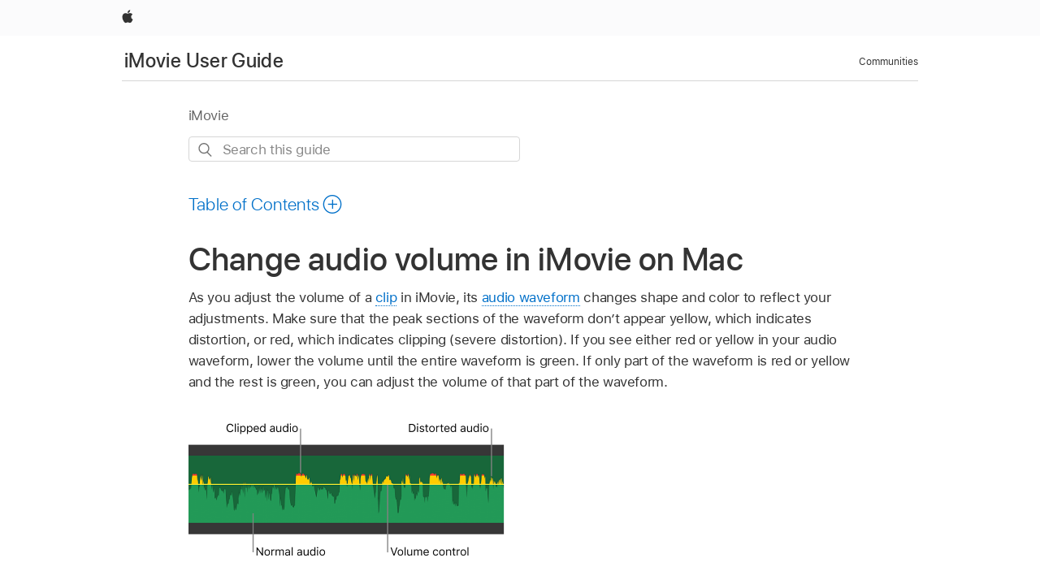

--- FILE ---
content_type: text/html;charset=utf-8
request_url: https://support.apple.com/en-bn/guide/imovie/mov3b5ded23e/mac
body_size: 15031
content:

    
<!DOCTYPE html>
<html lang="en" prefix="og: http://ogp.me/ns#" dir=ltr>

<head>
	<meta name="viewport" content="width=device-width, initial-scale=1" />
	<meta http-equiv="content-type" content="text/html; charset=UTF-8" />
	<title lang="en">Change audio volume in iMovie on Mac - Apple Support (BN)</title>
	<link rel="dns-prefetch" href="https://www.apple.com/" />
	<link rel="preconnect" href="https://www.apple.com/" crossorigin />
	<link rel="canonical" href="https://support.apple.com/en-bn/guide/imovie/mov3b5ded23e/mac" />
	<link rel="apple-touch-icon" href="/favicon.ico">
    <link rel="icon" type="image/png" href="/favicon.ico">
	
	
		<meta name="description" content="In iMovie on your Mac, adjust the volume of clips in your movie. Change the volume for a whole clip or part of a clip. You can also mute clips." />
		<meta property="og:url" content="https://support.apple.com/en-bn/guide/imovie/mov3b5ded23e/mac" />
		<meta property="og:title" content="Change audio volume in iMovie on Mac" />
		<meta property="og:description" content="In iMovie on your Mac, adjust the volume of clips in your movie. Change the volume for a whole clip or part of a clip. You can also mute clips." />
		<meta property="og:site_name" content="Apple Support" />
		<meta property="og:locale" content="en_BN" />
		<meta property="og:type" content="article" />
		<meta name="ac-gn-search-field[locale]" content="en_BN" />
	

	
	
	
	
		<link rel="alternate" hreflang="ar-kw" href="https://support.apple.com/ar-kw/guide/imovie/mov3b5ded23e/mac">
	
		<link rel="alternate" hreflang="en-il" href="https://support.apple.com/en-il/guide/imovie/mov3b5ded23e/mac">
	
		<link rel="alternate" hreflang="ms-my" href="https://support.apple.com/ms-my/guide/imovie/mov3b5ded23e/mac">
	
		<link rel="alternate" hreflang="en-in" href="https://support.apple.com/en-in/guide/imovie/mov3b5ded23e/mac">
	
		<link rel="alternate" hreflang="en-ae" href="https://support.apple.com/en-ae/guide/imovie/mov3b5ded23e/mac">
	
		<link rel="alternate" hreflang="ta-in" href="https://support.apple.com/ta-in/guide/imovie/mov3b5ded23e/mac">
	
		<link rel="alternate" hreflang="no-no" href="https://support.apple.com/no-no/guide/imovie/mov3b5ded23e/mac">
	
		<link rel="alternate" hreflang="en-al" href="https://support.apple.com/en-al/guide/imovie/mov3b5ded23e/mac">
	
		<link rel="alternate" hreflang="en-is" href="https://support.apple.com/en-is/guide/imovie/mov3b5ded23e/mac">
	
		<link rel="alternate" hreflang="el-gr" href="https://support.apple.com/el-gr/guide/imovie/mov3b5ded23e/mac">
	
		<link rel="alternate" hreflang="en-am" href="https://support.apple.com/en-am/guide/imovie/mov3b5ded23e/mac">
	
		<link rel="alternate" hreflang="nl-nl" href="https://support.apple.com/nl-nl/guide/imovie/mov3b5ded23e/mac">
	
		<link rel="alternate" hreflang="en-az" href="https://support.apple.com/en-az/guide/imovie/mov3b5ded23e/mac">
	
		<link rel="alternate" hreflang="or-in" href="https://support.apple.com/or-in/guide/imovie/mov3b5ded23e/mac">
	
		<link rel="alternate" hreflang="hu-hu" href="https://support.apple.com/hu-hu/guide/imovie/mov3b5ded23e/mac">
	
		<link rel="alternate" hreflang="ml-in" href="https://support.apple.com/ml-in/guide/imovie/mov3b5ded23e/mac">
	
		<link rel="alternate" hreflang="en-jo" href="https://support.apple.com/en-jo/guide/imovie/mov3b5ded23e/mac">
	
		<link rel="alternate" hreflang="en-bh" href="https://support.apple.com/en-bh/guide/imovie/mov3b5ded23e/mac">
	
		<link rel="alternate" hreflang="es-cl" href="https://support.apple.com/es-cl/guide/imovie/mov3b5ded23e/mac">
	
		<link rel="alternate" hreflang="fr-sn" href="https://support.apple.com/fr-sn/guide/imovie/mov3b5ded23e/mac">
	
		<link rel="alternate" hreflang="fr-ca" href="https://support.apple.com/fr-ca/guide/imovie/mov3b5ded23e/mac">
	
		<link rel="alternate" hreflang="es-co" href="https://support.apple.com/es-co/guide/imovie/mov3b5ded23e/mac">
	
		<link rel="alternate" hreflang="pl-pl" href="https://support.apple.com/pl-pl/guide/imovie/mov3b5ded23e/mac">
	
		<link rel="alternate" hreflang="en-bn" href="https://support.apple.com/en-bn/guide/imovie/mov3b5ded23e/mac">
	
		<link rel="alternate" hreflang="pt-pt" href="https://support.apple.com/pt-pt/guide/imovie/mov3b5ded23e/mac">
	
		<link rel="alternate" hreflang="en-sa" href="https://support.apple.com/en-sa/guide/imovie/mov3b5ded23e/mac">
	
		<link rel="alternate" hreflang="fr-be" href="https://support.apple.com/fr-be/guide/imovie/mov3b5ded23e/mac">
	
		<link rel="alternate" hreflang="ar-eg" href="https://support.apple.com/ar-eg/guide/imovie/mov3b5ded23e/mac">
	
		<link rel="alternate" hreflang="en-bw" href="https://support.apple.com/en-bw/guide/imovie/mov3b5ded23e/mac">
	
		<link rel="alternate" hreflang="en-by" href="https://support.apple.com/en-by/guide/imovie/mov3b5ded23e/mac">
	
		<link rel="alternate" hreflang="en-ke" href="https://support.apple.com/en-ke/guide/imovie/mov3b5ded23e/mac">
	
		<link rel="alternate" hreflang="hr-hr" href="https://support.apple.com/hr-hr/guide/imovie/mov3b5ded23e/mac">
	
		<link rel="alternate" hreflang="en-om" href="https://support.apple.com/en-om/guide/imovie/mov3b5ded23e/mac">
	
		<link rel="alternate" hreflang="en-ge" href="https://support.apple.com/en-ge/guide/imovie/mov3b5ded23e/mac">
	
		<link rel="alternate" hreflang="zh-mo" href="https://support.apple.com/zh-mo/guide/imovie/mov3b5ded23e/mac">
	
		<link rel="alternate" hreflang="de-at" href="https://support.apple.com/de-at/guide/imovie/mov3b5ded23e/mac">
	
		<link rel="alternate" hreflang="en-gu" href="https://support.apple.com/en-gu/guide/imovie/mov3b5ded23e/mac">
	
		<link rel="alternate" hreflang="en-gw" href="https://support.apple.com/en-gw/guide/imovie/mov3b5ded23e/mac">
	
		<link rel="alternate" hreflang="fr-gn" href="https://support.apple.com/fr-gn/guide/imovie/mov3b5ded23e/mac">
	
		<link rel="alternate" hreflang="fr-gq" href="https://support.apple.com/fr-gq/guide/imovie/mov3b5ded23e/mac">
	
		<link rel="alternate" hreflang="cs-cz" href="https://support.apple.com/cs-cz/guide/imovie/mov3b5ded23e/mac">
	
		<link rel="alternate" hreflang="en-ph" href="https://support.apple.com/en-ph/guide/imovie/mov3b5ded23e/mac">
	
		<link rel="alternate" hreflang="zh-tw" href="https://support.apple.com/zh-tw/guide/imovie/mov3b5ded23e/mac">
	
		<link rel="alternate" hreflang="ko-kr" href="https://support.apple.com/ko-kr/guide/imovie/mov3b5ded23e/mac">
	
		<link rel="alternate" hreflang="sk-sk" href="https://support.apple.com/sk-sk/guide/imovie/mov3b5ded23e/mac">
	
		<link rel="alternate" hreflang="ru-ru" href="https://support.apple.com/ru-ru/guide/imovie/mov3b5ded23e/mac">
	
		<link rel="alternate" hreflang="ar-om" href="https://support.apple.com/ar-om/guide/imovie/mov3b5ded23e/mac">
	
		<link rel="alternate" hreflang="en-qa" href="https://support.apple.com/en-qa/guide/imovie/mov3b5ded23e/mac">
	
		<link rel="alternate" hreflang="sv-se" href="https://support.apple.com/sv-se/guide/imovie/mov3b5ded23e/mac">
	
		<link rel="alternate" hreflang="mr-in" href="https://support.apple.com/mr-in/guide/imovie/mov3b5ded23e/mac">
	
		<link rel="alternate" hreflang="da-dk" href="https://support.apple.com/da-dk/guide/imovie/mov3b5ded23e/mac">
	
		<link rel="alternate" hreflang="uk-ua" href="https://support.apple.com/uk-ua/guide/imovie/mov3b5ded23e/mac">
	
		<link rel="alternate" hreflang="en-us" href="https://support.apple.com/guide/imovie/mov3b5ded23e/mac">
	
		<link rel="alternate" hreflang="en-mk" href="https://support.apple.com/en-mk/guide/imovie/mov3b5ded23e/mac">
	
		<link rel="alternate" hreflang="en-mn" href="https://support.apple.com/en-mn/guide/imovie/mov3b5ded23e/mac">
	
		<link rel="alternate" hreflang="gu-in" href="https://support.apple.com/gu-in/guide/imovie/mov3b5ded23e/mac">
	
		<link rel="alternate" hreflang="en-eg" href="https://support.apple.com/en-eg/guide/imovie/mov3b5ded23e/mac">
	
		<link rel="alternate" hreflang="en-mo" href="https://support.apple.com/en-mo/guide/imovie/mov3b5ded23e/mac">
	
		<link rel="alternate" hreflang="en-uz" href="https://support.apple.com/en-uz/guide/imovie/mov3b5ded23e/mac">
	
		<link rel="alternate" hreflang="fr-ne" href="https://support.apple.com/fr-ne/guide/imovie/mov3b5ded23e/mac">
	
		<link rel="alternate" hreflang="en-mt" href="https://support.apple.com/en-mt/guide/imovie/mov3b5ded23e/mac">
	
		<link rel="alternate" hreflang="nl-be" href="https://support.apple.com/nl-be/guide/imovie/mov3b5ded23e/mac">
	
		<link rel="alternate" hreflang="zh-cn" href="https://support.apple.com/zh-cn/guide/imovie/mov3b5ded23e/mac">
	
		<link rel="alternate" hreflang="en-mz" href="https://support.apple.com/en-mz/guide/imovie/mov3b5ded23e/mac">
	
		<link rel="alternate" hreflang="te-in" href="https://support.apple.com/te-in/guide/imovie/mov3b5ded23e/mac">
	
		<link rel="alternate" hreflang="fr-ml" href="https://support.apple.com/fr-ml/guide/imovie/mov3b5ded23e/mac">
	
		<link rel="alternate" hreflang="fr-mu" href="https://support.apple.com/fr-mu/guide/imovie/mov3b5ded23e/mac">
	
		<link rel="alternate" hreflang="en-ng" href="https://support.apple.com/en-ng/guide/imovie/mov3b5ded23e/mac">
	
		<link rel="alternate" hreflang="el-cy" href="https://support.apple.com/el-cy/guide/imovie/mov3b5ded23e/mac">
	
		<link rel="alternate" hreflang="en-vn" href="https://support.apple.com/en-vn/guide/imovie/mov3b5ded23e/mac">
	
		<link rel="alternate" hreflang="ja-jp" href="https://support.apple.com/ja-jp/guide/imovie/mov3b5ded23e/mac">
	
		<link rel="alternate" hreflang="de-ch" href="https://support.apple.com/de-ch/guide/imovie/mov3b5ded23e/mac">
	
		<link rel="alternate" hreflang="ar-qa" href="https://support.apple.com/ar-qa/guide/imovie/mov3b5ded23e/mac">
	
		<link rel="alternate" hreflang="ro-ro" href="https://support.apple.com/ro-ro/guide/imovie/mov3b5ded23e/mac">
	
		<link rel="alternate" hreflang="it-ch" href="https://support.apple.com/it-ch/guide/imovie/mov3b5ded23e/mac">
	
		<link rel="alternate" hreflang="tr-tr" href="https://support.apple.com/tr-tr/guide/imovie/mov3b5ded23e/mac">
	
		<link rel="alternate" hreflang="fr-fr" href="https://support.apple.com/fr-fr/guide/imovie/mov3b5ded23e/mac">
	
		<link rel="alternate" hreflang="vi-vn" href="https://support.apple.com/vi-vn/guide/imovie/mov3b5ded23e/mac">
	
		<link rel="alternate" hreflang="fi-fi" href="https://support.apple.com/fi-fi/guide/imovie/mov3b5ded23e/mac">
	
		<link rel="alternate" hreflang="en-kg" href="https://support.apple.com/en-kg/guide/imovie/mov3b5ded23e/mac">
	
		<link rel="alternate" hreflang="en-ca" href="https://support.apple.com/en-ca/guide/imovie/mov3b5ded23e/mac">
	
		<link rel="alternate" hreflang="fr-tn" href="https://support.apple.com/fr-tn/guide/imovie/mov3b5ded23e/mac">
	
		<link rel="alternate" hreflang="ar-ae" href="https://support.apple.com/ar-ae/guide/imovie/mov3b5ded23e/mac">
	
		<link rel="alternate" hreflang="en-kw" href="https://support.apple.com/en-kw/guide/imovie/mov3b5ded23e/mac">
	
		<link rel="alternate" hreflang="bn-in" href="https://support.apple.com/bn-in/guide/imovie/mov3b5ded23e/mac">
	
		<link rel="alternate" hreflang="en-kz" href="https://support.apple.com/en-kz/guide/imovie/mov3b5ded23e/mac">
	
		<link rel="alternate" hreflang="fr-cf" href="https://support.apple.com/fr-cf/guide/imovie/mov3b5ded23e/mac">
	
		<link rel="alternate" hreflang="fr-ci" href="https://support.apple.com/fr-ci/guide/imovie/mov3b5ded23e/mac">
	
		<link rel="alternate" hreflang="pa-in" href="https://support.apple.com/pa-in/guide/imovie/mov3b5ded23e/mac">
	
		<link rel="alternate" hreflang="fr-ch" href="https://support.apple.com/fr-ch/guide/imovie/mov3b5ded23e/mac">
	
		<link rel="alternate" hreflang="es-us" href="https://support.apple.com/es-us/guide/imovie/mov3b5ded23e/mac">
	
		<link rel="alternate" hreflang="kn-in" href="https://support.apple.com/kn-in/guide/imovie/mov3b5ded23e/mac">
	
		<link rel="alternate" hreflang="fr-cm" href="https://support.apple.com/fr-cm/guide/imovie/mov3b5ded23e/mac">
	
		<link rel="alternate" hreflang="en-lb" href="https://support.apple.com/en-lb/guide/imovie/mov3b5ded23e/mac">
	
		<link rel="alternate" hreflang="en-tj" href="https://support.apple.com/en-tj/guide/imovie/mov3b5ded23e/mac">
	
		<link rel="alternate" hreflang="en-tm" href="https://support.apple.com/en-tm/guide/imovie/mov3b5ded23e/mac">
	
		<link rel="alternate" hreflang="ar-sa" href="https://support.apple.com/ar-sa/guide/imovie/mov3b5ded23e/mac">
	
		<link rel="alternate" hreflang="de-de" href="https://support.apple.com/de-de/guide/imovie/mov3b5ded23e/mac">
	
		<link rel="alternate" hreflang="ca-es" href="https://support.apple.com/ca-es/guide/imovie/mov3b5ded23e/mac">
	
		<link rel="alternate" hreflang="en-lk" href="https://support.apple.com/en-lk/guide/imovie/mov3b5ded23e/mac">
	
		<link rel="alternate" hreflang="fr-ma" href="https://support.apple.com/fr-ma/guide/imovie/mov3b5ded23e/mac">
	
		<link rel="alternate" hreflang="zh-hk" href="https://support.apple.com/zh-hk/guide/imovie/mov3b5ded23e/mac">
	
		<link rel="alternate" hreflang="pt-br" href="https://support.apple.com/pt-br/guide/imovie/mov3b5ded23e/mac">
	
		<link rel="alternate" hreflang="de-li" href="https://support.apple.com/de-li/guide/imovie/mov3b5ded23e/mac">
	
		<link rel="alternate" hreflang="es-es" href="https://support.apple.com/es-es/guide/imovie/mov3b5ded23e/mac">
	
		<link rel="alternate" hreflang="ar-bh" href="https://support.apple.com/ar-bh/guide/imovie/mov3b5ded23e/mac">
	
		<link rel="alternate" hreflang="fr-mg" href="https://support.apple.com/fr-mg/guide/imovie/mov3b5ded23e/mac">
	
		<link rel="alternate" hreflang="ar-jo" href="https://support.apple.com/ar-jo/guide/imovie/mov3b5ded23e/mac">
	
		<link rel="alternate" hreflang="es-mx" href="https://support.apple.com/es-mx/guide/imovie/mov3b5ded23e/mac">
	
		<link rel="alternate" hreflang="it-it" href="https://support.apple.com/it-it/guide/imovie/mov3b5ded23e/mac">
	
		<link rel="alternate" hreflang="ur-in" href="https://support.apple.com/ur-in/guide/imovie/mov3b5ded23e/mac">
	
		<link rel="alternate" hreflang="id-id" href="https://support.apple.com/id-id/guide/imovie/mov3b5ded23e/mac">
	
		<link rel="alternate" hreflang="de-lu" href="https://support.apple.com/de-lu/guide/imovie/mov3b5ded23e/mac">
	
		<link rel="alternate" hreflang="en-md" href="https://support.apple.com/en-md/guide/imovie/mov3b5ded23e/mac">
	
		<link rel="alternate" hreflang="fr-lu" href="https://support.apple.com/fr-lu/guide/imovie/mov3b5ded23e/mac">
	
		<link rel="alternate" hreflang="en-me" href="https://support.apple.com/en-me/guide/imovie/mov3b5ded23e/mac">
	
		<link rel="alternate" hreflang="th-th" href="https://support.apple.com/th-th/guide/imovie/mov3b5ded23e/mac">
	

		<link rel="preload" as="style" href="/clientside/build/apd-sasskit.built.css" onload="this.onload=null;this.rel='stylesheet'">
		<noscript>
			<link rel="stylesheet" href="/clientside/build/apd-sasskit.built.css" type="text/css" />
		</noscript>

		
			<link rel="preload" as="style" href="/clientside/build/app-apd.css" onload="this.onload=null;this.rel='stylesheet'">
			<noscript>
				<link rel="stylesheet" href="/clientside/build/app-apd.css" type="text/css" />
			</noscript>
    	

	
    <link rel="preload" as="style"
        href="//www.apple.com/wss/fonts?families=SF+Pro,v1:200,300,400,500,600|SF+Pro+Icons,v1"
        onload="this.onload=null;this.rel='stylesheet'">
    <noscript>
        <link rel="stylesheet" href="//www.apple.com/wss/fonts?families=SF+Pro,v1:200,300,400,500,600|SF+Pro+Icons,v1" type="text/css" />
    </noscript>


	<script>
 
    var _applemd = {
        page: {
            
            site_section: "kb",
            
            content_type: "bk",
            info_type: "",
            topics: "",
            in_house: "",
            locale: "en-bn",
            
                content_template: "topic",
            
            friendly_content: {
                title: `iMovie User Guide`,
                publish_date: "06202024",
                
                    topic_id:   "MOV3B5DED23E",
                    article_id        :   "BK_61342084EFE1BC788CBB6E51D6FF6984_MOV3B5DED23E",
                    product_version   :   "imovie, 10.4.1",
                    os_version        :   "iMovie, 13.5",
                    article_version   :   "1"
                
            },
            
            
        },
        
            product: "imovie"
        
    };
    const isMobilePlayer = /iPhone|iPod|Android/i.test(navigator.userAgent);
    

</script>

	
	<script>
		var data = {	
			showHelpFulfeedBack: true,
			id: "BK_61342084EFE1BC788CBB6E51D6FF6984_MOV3B5DED23E",
			locale: "en_US",
			podCookie: "bn~en",
			source : "",
			isSecureEnv: false,
			dtmPageSource: "topic",
			domain: "support.apple.com",
			isNeighborJsEnabled: true,
            dtmPageName: "acs.pageload"
		}
		window.appState = JSON.stringify(data);
	</script>
	 
		<script src="/clientside/build/nn.js" type="text/javascript" charset="utf-8"></script>
<script>
    
     var neighborInitData = {
        appDataSchemaVersion: '1.0.0',
        webVitalDataThrottlingPercentage: 100,
        reportThrottledWebVitalDataTypes: ['system:dom-content-loaded', 'system:load', 'system:unfocus', 'system:focus', 'system:unload', 'system:page-hide', 'system:visibility-change-visible', 'system:visibility-change-hidden', 'system:event', 'app:load', 'app:unload', 'app:event'],
        trackMarcomSearch: true,
        trackSurvey: true,
        
        endpoint: 'https://supportmetrics.apple.com/content/services/stats'
    }
</script>

	



</head>


	<body dir="ltr" data-istaskopen="false" lang="en" class="ac-gn-current-support no-js AppleTopic apd-topic" data-designversion="2" itemscope
		itemtype="https://schema.org/TechArticle">

    
	
		





		 <link
  rel="stylesheet"
  type="text/css"
  href="https://www.apple.com/api-www/global-elements/global-header/v1/assets/globalheader.css"
/>
<div id="globalheader" class="globalnav-scrim globalheader-light">
  <nav
    id="globalnav"
    lang="en_BN"
    dir="ltr"
    aria-label="Global"
    data-analytics-element-engagement-start="globalnav:onFlyoutOpen"
    data-analytics-element-engagement-end="globalnav:onFlyoutClose"
    data-store-api="https://www.apple.com/[storefront]/shop/bag/status"
    data-analytics-activitymap-region-id="global nav"
    data-analytics-region="global nav"
    class="globalnav no-js"
  >
    <div class="globalnav-content">
      <ul
        id="globalnav-list"
        class="globalnav-list"
        aria-labelledby="globalnav-menutrigger-button"
      >
        <li
          data-analytics-element-engagement="globalnav hover - apple"
          class="globalnav-item globalnav-item-apple"
        >
          <a
            href="https://www.apple.com/"
            data-globalnav-item-name="apple"
            data-analytics-title="apple home"
            aria-label="Apple"
            class="globalnav-link globalnav-link-apple"
          >
            <span class="globalnav-image-regular globalnav-link-image">
              <svg
                height="44"
                viewBox="0 0 14 44"
                width="14"
                xmlns="http://www.w3.org/2000/svg"
              >
                <path
                  d="m13.0729 17.6825a3.61 3.61 0 0 0 -1.7248 3.0365 3.5132 3.5132 0 0 0 2.1379 3.2223 8.394 8.394 0 0 1 -1.0948 2.2618c-.6816.9812-1.3943 1.9623-2.4787 1.9623s-1.3633-.63-2.613-.63c-1.2187 0-1.6525.6507-2.644.6507s-1.6834-.9089-2.4787-2.0243a9.7842 9.7842 0 0 1 -1.6628-5.2776c0-3.0984 2.014-4.7405 3.9969-4.7405 1.0535 0 1.9314.6919 2.5924.6919.63 0 1.6112-.7333 2.8092-.7333a3.7579 3.7579 0 0 1 3.1604 1.5802zm-3.7284-2.8918a3.5615 3.5615 0 0 0 .8469-2.22 1.5353 1.5353 0 0 0 -.031-.32 3.5686 3.5686 0 0 0 -2.3445 1.2084 3.4629 3.4629 0 0 0 -.8779 2.1585 1.419 1.419 0 0 0 .031.2892 1.19 1.19 0 0 0 .2169.0207 3.0935 3.0935 0 0 0 2.1586-1.1368z"
                ></path>
              </svg>
            </span>
            <span class="globalnav-image-compact globalnav-link-image">
              <svg
                height="48"
                viewBox="0 0 17 48"
                width="17"
                xmlns="http://www.w3.org/2000/svg"
              >
                <path
                  d="m15.5752 19.0792a4.2055 4.2055 0 0 0 -2.01 3.5376 4.0931 4.0931 0 0 0 2.4908 3.7542 9.7779 9.7779 0 0 1 -1.2755 2.6351c-.7941 1.1431-1.6244 2.2862-2.8878 2.2862s-1.5883-.734-3.0443-.734c-1.42 0-1.9252.7581-3.08.7581s-1.9611-1.0589-2.8876-2.3584a11.3987 11.3987 0 0 1 -1.9373-6.1487c0-3.61 2.3464-5.523 4.6566-5.523 1.2274 0 2.25.8062 3.02.8062.734 0 1.8771-.8543 3.2729-.8543a4.3778 4.3778 0 0 1 3.6822 1.841zm-6.8586-2.0456a1.3865 1.3865 0 0 1 -.2527-.024 1.6557 1.6557 0 0 1 -.0361-.337 4.0341 4.0341 0 0 1 1.0228-2.5148 4.1571 4.1571 0 0 1 2.7314-1.4078 1.7815 1.7815 0 0 1 .0361.373 4.1487 4.1487 0 0 1 -.9867 2.587 3.6039 3.6039 0 0 1 -2.5148 1.3236z"
                ></path>
              </svg>
            </span>
            <span class="globalnav-link-text">
              Apple
            </span>
          </a>
        </li>
      </ul>
    </div>
  </nav>
  <div id="globalnav-curtain" class="globalnav-curtain"></div>
  <div id="globalnav-placeholder" class="globalnav-placeholder"></div>
</div> 
		<div id="arabic-localnav">
  <input type='checkbox' id='localnav-menustate' class='localnav-menustate' />
    <nav
      id='localnav-pattern'
      class='localnav'
      data-sticky
      aria-label='Local Navigation'
    >
      <div class='localnav-wrapper' role='presentation'>
        <div class='localnav-background'></div>
        <div class='localnav-content' role='presentation'>
            <span class='localnav-title'>
            <a
              href='https://support.apple.com/en-bn/guide/imovie/welcome/mac'
              data-ss-analytics-link-component_name='support'
              data-ss-analytics-link-component_type='local nav'
              data-ss-analytics-link-text='iMovie User Guide'
              data-ss-analytics-link-url='https://support.apple.com/en-bn/guide/imovie/welcome/mac'
              data-ss-analytics-event='acs.link_click'
            >iMovie User Guide</a>
          </span>
          
          <div class='localnav-menu' role='presentation'>
            <a 
              href="#localnav-menustate" role="button"
              class='localnav-menucta-anchor localnav-menucta-anchor-open'
              id='localnav-menustate-open'
            >
              <span class='localnav-menucta-anchor-label'>
              Open Menu
              </span>
            </a>
            <a 
              href='#localnav-menustate' role="button"
              class='localnav-menucta-anchor localnav-menucta-anchor-close'
              id='localnav-menustate-close'
            >
              <span class='localnav-menucta-anchor-label'>
              Close Menu
              </span>
            </a>
            <div class='localnav-menu-tray' role='presentation'>
              <ul class='localnav-menu-items'>
                <li class='localnav-menu-item'>
                  <a
                    href='https://discussions.apple.com/welcome'
                    class='localnav-menu-link'
                    data-ss-analytics-link-component_name='support'
                    data-ss-analytics-link-component_type='local nav'
                    data-ss-analytics-link-text='Communities'
                    data-ss-analytics-link-url='https://discussions.apple.com/welcome'
                    data-ss-analytics-event='acs.link_click'
                  > Communities</a>
                </li>
              </ul>
            </div>
            <div class='localnav-actions'>
              <div class='localnav-action localnav-action-menucta' aria-hidden='true'>
                <label for='localnav-menustate' class='localnav-menucta'>
                  <span class='localnav-menucta-chevron' ></span>
                </label>
              </div>
            </div>
          </div>
        </div>
      </div>
    </nav>
    <label id='localnav-curtain' class='localnav-curtain' htmlFor='localnav-menustate' ></label>
  </div>

	
	
		<div class='main' role='main' dir=ltr id="arabic">
			
				
					<section class='book topic-search single-version'>
						
   <div id='book-version' class='book-version-name'>iMovie</div>


						<div id='searchBar-container'>
							<section class="as-search">
  <div class="as-search-content">
    <div class="row">
      
      <form
        action="/kb/index"
        method="get"
        id="as-search-form"
        aria-label="iMovie User Guide"
        class="as-search-form"
        data-suggestions-endpoint="https://www.apple.com/search-services/suggestions/"
        data-no-results-hint-text="Hit enter to search"
        data-quick-links-heading="Quick Links"
        data-suggested-results-heading="Suggested Searches"
        onsubmit="return false;"
      >
      
        <input type="hidden" name="page" value="search" />
        <input type="hidden" name="src" id="src" value="support_book_topic" />
        <input
          type="hidden"
          name="locale"
          id="as-search-locale"
          value="en_BN"
        />
        
        
          <input type="hidden" name="bookid" value="61342084efe1bc788cbb6e51d6ff6984" />
          <input type="hidden" name="rurl" value="https://support.apple.com/en-bn/guide/imovie/mov3b5ded23e/mac" />
          <input type="hidden" name="title" value="iMovie User Guide" />
        
        <label for="as-search-input" class="hidden">
          Search this guide
        </label>
         
          <input
                 autocomplete="off"
                 class="as-search-form-input"
                 id="as-search-input"
                 placeholder="Search this guide"
                 name="query"
                 spellcheck="false"
                 type="text"
                 value=""
         />
        <button
          class="as-search-form-submit"
          type="submit"
          aria-label="Submit Search"
        >
        </button>
        <button id="as-search-close" class="as-search-form-reset" type="reset">
          <span class="hidden">
              Clear Search
          </span>
        </button>
        
        
        </form>
      
    </div>

    <div class="row">
					<div class="as-search-suggestions " id="as-search-suggestions-wrapper" aria-expanded="false">
						<span role="status" class="hidden" aria-live="polite"></span>
						<section class="as-search-results-section as-search-results-section-quicklinks">
						<!-- handlebar template goes here-->
						</section>
						<section class="as-search-results-section-divider-space">
						<!-- handlebar template goes here-->
						</section>
						<section class=" as-search-results-section as-search-results-section-suggestions">
						<!-- handlebar template goes here-->
						</section>
						<section class="as-search-results-section-no-results">
						<!-- handlebar template goes here-->
						</section>
					</div>
				</div>
  </div>
</section>
						</div>

					</section>
				
			
			<div id="toc-section-wrapper">
				


<div id="toc-container" class="toc-container">
  
    <div class="book book-toc" id="toc-title-link">
  <a
    href="https://support.apple.com/en-bn/guide/imovie/toc"
    id="toc-link"
    class="icon icon-after icon-pluscircle toggle-toc"
    role="button"
    data-ss-analytics-link-component_name="table of contents"
    data-ss-analytics-link-component_type="toc"
    data-ss-analytics-link-text="launch=table of contents"
    data-ss-analytics-event="acs.link_click"
  >
    <span class="toc-link-text">Table of Contents</span>
  </a>
</div>
  
</div>


			</div>
            
			<div id='toc-hidden-content'>
				<div id="modal-toc-container" class="modal-content">
    <h2 id='modal-heading' class="modal-heading">iMovie User Guide</h2>
    <ul class='toc hasIcons'>
		    

    <li>
        <a
            data-ss-analytics-link-component_name='iMovie User Guide'
            data-ss-analytics-link-component_type='toc list'
            data-ss-analytics-link-text='Welcome'
            class='toc-item'
            data-ss-analytics-link-url='https://support.apple.com/en-bn/guide/imovie/welcome/mac'
            data-ajax-endpoint='https://support.apple.com/en-bn/guide/imovie/welcome/mac'
            data-ss-analytics-event="acs.link_click"
            href='https://support.apple.com/en-bn/guide/imovie/welcome/mac'
            id='toc-item-MOVE3026F195'
            data-tocid='MOVE3026F195'
            
        >
            <span class='name'>Welcome</span>
        </a>
    </li>



    <li>
        <a
            data-ss-analytics-link-component_name='iMovie User Guide'
            data-ss-analytics-link-component_type='toc list'
            data-ss-analytics-link-text='What is iMovie?'
            class='toc-item'
            data-ss-analytics-link-url='https://support.apple.com/en-bn/guide/imovie/mov5ec96da08/mac'
            data-ajax-endpoint='https://support.apple.com/en-bn/guide/imovie/mov5ec96da08/mac'
            data-ss-analytics-event="acs.link_click"
            href='https://support.apple.com/en-bn/guide/imovie/mov5ec96da08/mac'
            id='toc-item-MOV5EC96DA08'
            data-tocid='MOV5EC96DA08'
            
        >
            <span class='name'>What is iMovie?</span>
        </a>
    </li>



    <li>
        <button
        class='section'
        data-ss-analytics-link-component_name='iMovie User Guide'
        data-ss-analytics-link-component_type='toc list'
        data-ss-analytics-link-text='Get started with iMovie'
        data-ss-analytics-event="acs.link_click"
        
        aria-expanded='false'
        
        aria-controls='node-children-MOVD92A11470'
        onClick=''
        >
            <span class='name'>Get started with iMovie</span>
        </button>
        <ul id='node-children-MOVD92A11470' class='non-leaf-node-children'>
			    

    <li>
        <a
            data-ss-analytics-link-component_name='iMovie User Guide'
            data-ss-analytics-link-component_type='toc list'
            data-ss-analytics-link-text='The first time you open iMovie'
            class='toc-item'
            data-ss-analytics-link-url='https://support.apple.com/en-bn/guide/imovie/mov755717b21/mac'
            data-ajax-endpoint='https://support.apple.com/en-bn/guide/imovie/mov755717b21/mac'
            data-ss-analytics-event="acs.link_click"
            href='https://support.apple.com/en-bn/guide/imovie/mov755717b21/mac'
            id='toc-item-MOV755717B21'
            data-tocid='MOV755717B21'
            
        >
            <span class='name'>The first time you open iMovie</span>
        </a>
    </li>



    <li>
        <a
            data-ss-analytics-link-component_name='iMovie User Guide'
            data-ss-analytics-link-component_type='toc list'
            data-ss-analytics-link-text='Add media from your photo library'
            class='toc-item'
            data-ss-analytics-link-url='https://support.apple.com/en-bn/guide/imovie/mov865570171/mac'
            data-ajax-endpoint='https://support.apple.com/en-bn/guide/imovie/mov865570171/mac'
            data-ss-analytics-event="acs.link_click"
            href='https://support.apple.com/en-bn/guide/imovie/mov865570171/mac'
            id='toc-item-MOV865570171'
            data-tocid='MOV865570171'
            
        >
            <span class='name'>Add media from your photo library</span>
        </a>
    </li>



    <li>
        <button
        class='section'
        data-ss-analytics-link-component_name='iMovie User Guide'
        data-ss-analytics-link-component_type='toc list'
        data-ss-analytics-link-text='Other ways to import media'
        data-ss-analytics-event="acs.link_click"
        
        aria-expanded='false'
        
        aria-controls='node-children-APD67E32C0920844'
        onClick=''
        >
            <span class='name'>Other ways to import media</span>
        </button>
        <ul id='node-children-APD67E32C0920844' class='non-leaf-node-children'>
			    

    <li>
        <a
            data-ss-analytics-link-component_name='iMovie User Guide'
            data-ss-analytics-link-component_type='toc list'
            data-ss-analytics-link-text='Import from iPhone or iPad'
            class='toc-item'
            data-ss-analytics-link-url='https://support.apple.com/en-bn/guide/imovie/mov142f39686/mac'
            data-ajax-endpoint='https://support.apple.com/en-bn/guide/imovie/mov142f39686/mac'
            data-ss-analytics-event="acs.link_click"
            href='https://support.apple.com/en-bn/guide/imovie/mov142f39686/mac'
            id='toc-item-MOV142F39686'
            data-tocid='MOV142F39686'
            
        >
            <span class='name'>Import from iPhone or iPad</span>
        </a>
    </li>



    <li>
        <a
            data-ss-analytics-link-component_name='iMovie User Guide'
            data-ss-analytics-link-component_type='toc list'
            data-ss-analytics-link-text='Import from file-based cameras'
            class='toc-item'
            data-ss-analytics-link-url='https://support.apple.com/en-bn/guide/imovie/movbc953953e/mac'
            data-ajax-endpoint='https://support.apple.com/en-bn/guide/imovie/movbc953953e/mac'
            data-ss-analytics-event="acs.link_click"
            href='https://support.apple.com/en-bn/guide/imovie/movbc953953e/mac'
            id='toc-item-MOVBC953953E'
            data-tocid='MOVBC953953E'
            
        >
            <span class='name'>Import from file-based cameras</span>
        </a>
    </li>



    <li>
        <a
            data-ss-analytics-link-component_name='iMovie User Guide'
            data-ss-analytics-link-component_type='toc list'
            data-ss-analytics-link-text='Import from tape-based cameras'
            class='toc-item'
            data-ss-analytics-link-url='https://support.apple.com/en-bn/guide/imovie/mov6af9c94c1/mac'
            data-ajax-endpoint='https://support.apple.com/en-bn/guide/imovie/mov6af9c94c1/mac'
            data-ss-analytics-event="acs.link_click"
            href='https://support.apple.com/en-bn/guide/imovie/mov6af9c94c1/mac'
            id='toc-item-MOV6AF9C94C1'
            data-tocid='MOV6AF9C94C1'
            
        >
            <span class='name'>Import from tape-based cameras</span>
        </a>
    </li>



    <li>
        <a
            data-ss-analytics-link-component_name='iMovie User Guide'
            data-ss-analytics-link-component_type='toc list'
            data-ss-analytics-link-text='Record video into iMovie'
            class='toc-item'
            data-ss-analytics-link-url='https://support.apple.com/en-bn/guide/imovie/movc665d799a/mac'
            data-ajax-endpoint='https://support.apple.com/en-bn/guide/imovie/movc665d799a/mac'
            data-ss-analytics-event="acs.link_click"
            href='https://support.apple.com/en-bn/guide/imovie/movc665d799a/mac'
            id='toc-item-MOVC665D799A'
            data-tocid='MOVC665D799A'
            
        >
            <span class='name'>Record video into iMovie</span>
        </a>
    </li>



    <li>
        <a
            data-ss-analytics-link-component_name='iMovie User Guide'
            data-ss-analytics-link-component_type='toc list'
            data-ss-analytics-link-text='Import media from your Mac'
            class='toc-item'
            data-ss-analytics-link-url='https://support.apple.com/en-bn/guide/imovie/mov6fa10197d/mac'
            data-ajax-endpoint='https://support.apple.com/en-bn/guide/imovie/mov6fa10197d/mac'
            data-ss-analytics-event="acs.link_click"
            href='https://support.apple.com/en-bn/guide/imovie/mov6fa10197d/mac'
            id='toc-item-MOV6FA10197D'
            data-tocid='MOV6FA10197D'
            
        >
            <span class='name'>Import media from your Mac</span>
        </a>
    </li>







        </ul>
    </li>



    <li>
        <a
            data-ss-analytics-link-component_name='iMovie User Guide'
            data-ss-analytics-link-component_type='toc list'
            data-ss-analytics-link-text='Play or skim video'
            class='toc-item'
            data-ss-analytics-link-url='https://support.apple.com/en-bn/guide/imovie/movfa0af02f6/mac'
            data-ajax-endpoint='https://support.apple.com/en-bn/guide/imovie/movfa0af02f6/mac'
            data-ss-analytics-event="acs.link_click"
            href='https://support.apple.com/en-bn/guide/imovie/movfa0af02f6/mac'
            id='toc-item-MOVFA0AF02F6'
            data-tocid='MOVFA0AF02F6'
            
        >
            <span class='name'>Play or skim video</span>
        </a>
    </li>



    <li>
        <a
            data-ss-analytics-link-component_name='iMovie User Guide'
            data-ss-analytics-link-component_type='toc list'
            data-ss-analytics-link-text='Sort and search for clips'
            class='toc-item'
            data-ss-analytics-link-url='https://support.apple.com/en-bn/guide/imovie/movdd0339f07/mac'
            data-ajax-endpoint='https://support.apple.com/en-bn/guide/imovie/movdd0339f07/mac'
            data-ss-analytics-event="acs.link_click"
            href='https://support.apple.com/en-bn/guide/imovie/movdd0339f07/mac'
            id='toc-item-MOVDD0339F07'
            data-tocid='MOVDD0339F07'
            
        >
            <span class='name'>Sort and search for clips</span>
        </a>
    </li>



    <li>
        <a
            data-ss-analytics-link-component_name='iMovie User Guide'
            data-ss-analytics-link-component_type='toc list'
            data-ss-analytics-link-text='Rate clips'
            class='toc-item'
            data-ss-analytics-link-url='https://support.apple.com/en-bn/guide/imovie/mov495ef8371/mac'
            data-ajax-endpoint='https://support.apple.com/en-bn/guide/imovie/mov495ef8371/mac'
            data-ss-analytics-event="acs.link_click"
            href='https://support.apple.com/en-bn/guide/imovie/mov495ef8371/mac'
            id='toc-item-MOV495EF8371'
            data-tocid='MOV495EF8371'
            
        >
            <span class='name'>Rate clips</span>
        </a>
    </li>







        </ul>
    </li>



    <li>
        <button
        class='section'
        data-ss-analytics-link-component_name='iMovie User Guide'
        data-ss-analytics-link-component_type='toc list'
        data-ss-analytics-link-text='Create movies'
        data-ss-analytics-event="acs.link_click"
        
        aria-expanded='false'
        
        aria-controls='node-children-MOVCEE6E61F4'
        onClick=''
        >
            <span class='name'>Create movies</span>
        </button>
        <ul id='node-children-MOVCEE6E61F4' class='non-leaf-node-children'>
			    

    <li>
        <a
            data-ss-analytics-link-component_name='iMovie User Guide'
            data-ss-analytics-link-component_type='toc list'
            data-ss-analytics-link-text='Create a new movie project'
            class='toc-item'
            data-ss-analytics-link-url='https://support.apple.com/en-bn/guide/imovie/move6ccb3330/mac'
            data-ajax-endpoint='https://support.apple.com/en-bn/guide/imovie/move6ccb3330/mac'
            data-ss-analytics-event="acs.link_click"
            href='https://support.apple.com/en-bn/guide/imovie/move6ccb3330/mac'
            id='toc-item-MOVE6CCB3330'
            data-tocid='MOVE6CCB3330'
            
        >
            <span class='name'>Create a new movie project</span>
        </a>
    </li>



    <li>
        <a
            data-ss-analytics-link-component_name='iMovie User Guide'
            data-ss-analytics-link-component_type='toc list'
            data-ss-analytics-link-text='Work with projects'
            class='toc-item'
            data-ss-analytics-link-url='https://support.apple.com/en-bn/guide/imovie/mov79fa23112/mac'
            data-ajax-endpoint='https://support.apple.com/en-bn/guide/imovie/mov79fa23112/mac'
            data-ss-analytics-event="acs.link_click"
            href='https://support.apple.com/en-bn/guide/imovie/mov79fa23112/mac'
            id='toc-item-MOV79FA23112'
            data-tocid='MOV79FA23112'
            
        >
            <span class='name'>Work with projects</span>
        </a>
    </li>



    <li>
        <a
            data-ss-analytics-link-component_name='iMovie User Guide'
            data-ss-analytics-link-component_type='toc list'
            data-ss-analytics-link-text='Add or change a movie theme'
            class='toc-item'
            data-ss-analytics-link-url='https://support.apple.com/en-bn/guide/imovie/mov978c5af3a/mac'
            data-ajax-endpoint='https://support.apple.com/en-bn/guide/imovie/mov978c5af3a/mac'
            data-ss-analytics-event="acs.link_click"
            href='https://support.apple.com/en-bn/guide/imovie/mov978c5af3a/mac'
            id='toc-item-MOV978C5AF3A'
            data-tocid='MOV978C5AF3A'
            
        >
            <span class='name'>Add or change a movie theme</span>
        </a>
    </li>



    <li>
        <button
        class='section'
        data-ss-analytics-link-component_name='iMovie User Guide'
        data-ss-analytics-link-component_type='toc list'
        data-ss-analytics-link-text='Select clips'
        data-ss-analytics-event="acs.link_click"
        
        aria-expanded='false'
        
        aria-controls='node-children-MOV4015FAC6F'
        onClick=''
        >
            <span class='name'>Select clips</span>
        </button>
        <ul id='node-children-MOV4015FAC6F' class='non-leaf-node-children'>
			    

    <li>
        <a
            data-ss-analytics-link-component_name='iMovie User Guide'
            data-ss-analytics-link-component_type='toc list'
            data-ss-analytics-link-text='Select clips'
            class='toc-item'
            data-ss-analytics-link-url='https://support.apple.com/en-bn/guide/imovie/move8b2e15e3/mac'
            data-ajax-endpoint='https://support.apple.com/en-bn/guide/imovie/move8b2e15e3/mac'
            data-ss-analytics-event="acs.link_click"
            href='https://support.apple.com/en-bn/guide/imovie/move8b2e15e3/mac'
            id='toc-item-MOVE8B2E15E3'
            data-tocid='MOVE8B2E15E3'
            
        >
            <span class='name'>Select clips</span>
        </a>
    </li>



    <li>
        <a
            data-ss-analytics-link-component_name='iMovie User Guide'
            data-ss-analytics-link-component_type='toc list'
            data-ss-analytics-link-text='Select part of a clip'
            class='toc-item'
            data-ss-analytics-link-url='https://support.apple.com/en-bn/guide/imovie/mov944bcfbbb/mac'
            data-ajax-endpoint='https://support.apple.com/en-bn/guide/imovie/mov944bcfbbb/mac'
            data-ss-analytics-event="acs.link_click"
            href='https://support.apple.com/en-bn/guide/imovie/mov944bcfbbb/mac'
            id='toc-item-MOV944BCFBBB'
            data-tocid='MOV944BCFBBB'
            
        >
            <span class='name'>Select part of a clip</span>
        </a>
    </li>







        </ul>
    </li>



    <li>
        <a
            data-ss-analytics-link-component_name='iMovie User Guide'
            data-ss-analytics-link-component_type='toc list'
            data-ss-analytics-link-text='Add clips'
            class='toc-item'
            data-ss-analytics-link-url='https://support.apple.com/en-bn/guide/imovie/mov42b64e075/mac'
            data-ajax-endpoint='https://support.apple.com/en-bn/guide/imovie/mov42b64e075/mac'
            data-ss-analytics-event="acs.link_click"
            href='https://support.apple.com/en-bn/guide/imovie/mov42b64e075/mac'
            id='toc-item-MOV42B64E075'
            data-tocid='MOV42B64E075'
            
        >
            <span class='name'>Add clips</span>
        </a>
    </li>



    <li>
        <a
            data-ss-analytics-link-component_name='iMovie User Guide'
            data-ss-analytics-link-component_type='toc list'
            data-ss-analytics-link-text='Trim clips'
            class='toc-item'
            data-ss-analytics-link-url='https://support.apple.com/en-bn/guide/imovie/movf8b8fc9b2/mac'
            data-ajax-endpoint='https://support.apple.com/en-bn/guide/imovie/movf8b8fc9b2/mac'
            data-ss-analytics-event="acs.link_click"
            href='https://support.apple.com/en-bn/guide/imovie/movf8b8fc9b2/mac'
            id='toc-item-MOVF8B8FC9B2'
            data-tocid='MOVF8B8FC9B2'
            
        >
            <span class='name'>Trim clips</span>
        </a>
    </li>



    <li>
        <a
            data-ss-analytics-link-component_name='iMovie User Guide'
            data-ss-analytics-link-component_type='toc list'
            data-ss-analytics-link-text='Move and split clips'
            class='toc-item'
            data-ss-analytics-link-url='https://support.apple.com/en-bn/guide/imovie/mov16b2ea79a/mac'
            data-ajax-endpoint='https://support.apple.com/en-bn/guide/imovie/mov16b2ea79a/mac'
            data-ss-analytics-event="acs.link_click"
            href='https://support.apple.com/en-bn/guide/imovie/mov16b2ea79a/mac'
            id='toc-item-MOV16B2EA79A'
            data-tocid='MOV16B2EA79A'
            
        >
            <span class='name'>Move and split clips</span>
        </a>
    </li>



    <li>
        <a
            data-ss-analytics-link-component_name='iMovie User Guide'
            data-ss-analytics-link-component_type='toc list'
            data-ss-analytics-link-text='Adjust Cinematic mode video clips'
            class='toc-item'
            data-ss-analytics-link-url='https://support.apple.com/en-bn/guide/imovie/movafa5244eb/mac'
            data-ajax-endpoint='https://support.apple.com/en-bn/guide/imovie/movafa5244eb/mac'
            data-ss-analytics-event="acs.link_click"
            href='https://support.apple.com/en-bn/guide/imovie/movafa5244eb/mac'
            id='toc-item-MOVAFA5244EB'
            data-tocid='MOVAFA5244EB'
            
        >
            <span class='name'>Adjust Cinematic mode video clips</span>
        </a>
    </li>



    <li>
        <button
        class='section'
        data-ss-analytics-link-component_name='iMovie User Guide'
        data-ss-analytics-link-component_type='toc list'
        data-ss-analytics-link-text='Add and modify transitions'
        data-ss-analytics-event="acs.link_click"
        
        aria-expanded='false'
        
        aria-controls='node-children-MOV987662542'
        onClick=''
        >
            <span class='name'>Add and modify transitions</span>
        </button>
        <ul id='node-children-MOV987662542' class='non-leaf-node-children'>
			    

    <li>
        <a
            data-ss-analytics-link-component_name='iMovie User Guide'
            data-ss-analytics-link-component_type='toc list'
            data-ss-analytics-link-text='Add transitions'
            class='toc-item'
            data-ss-analytics-link-url='https://support.apple.com/en-bn/guide/imovie/movcaedc4dbd/mac'
            data-ajax-endpoint='https://support.apple.com/en-bn/guide/imovie/movcaedc4dbd/mac'
            data-ss-analytics-event="acs.link_click"
            href='https://support.apple.com/en-bn/guide/imovie/movcaedc4dbd/mac'
            id='toc-item-MOVCAEDC4DBD'
            data-tocid='MOVCAEDC4DBD'
            
        >
            <span class='name'>Add transitions</span>
        </a>
    </li>



    <li>
        <a
            data-ss-analytics-link-component_name='iMovie User Guide'
            data-ss-analytics-link-component_type='toc list'
            data-ss-analytics-link-text='Modify transitions'
            class='toc-item'
            data-ss-analytics-link-url='https://support.apple.com/en-bn/guide/imovie/mov89cb8f56e/mac'
            data-ajax-endpoint='https://support.apple.com/en-bn/guide/imovie/mov89cb8f56e/mac'
            data-ss-analytics-event="acs.link_click"
            href='https://support.apple.com/en-bn/guide/imovie/mov89cb8f56e/mac'
            id='toc-item-MOV89CB8F56E'
            data-tocid='MOV89CB8F56E'
            
        >
            <span class='name'>Modify transitions</span>
        </a>
    </li>



    <li>
        <a
            data-ss-analytics-link-component_name='iMovie User Guide'
            data-ss-analytics-link-component_type='toc list'
            data-ss-analytics-link-text='Turn off automatic transitions'
            class='toc-item'
            data-ss-analytics-link-url='https://support.apple.com/en-bn/guide/imovie/mov5294d34f2/mac'
            data-ajax-endpoint='https://support.apple.com/en-bn/guide/imovie/mov5294d34f2/mac'
            data-ss-analytics-event="acs.link_click"
            href='https://support.apple.com/en-bn/guide/imovie/mov5294d34f2/mac'
            id='toc-item-MOV5294D34F2'
            data-tocid='MOV5294D34F2'
            
        >
            <span class='name'>Turn off automatic transitions</span>
        </a>
    </li>







        </ul>
    </li>



    <li>
        <button
        class='section'
        data-ss-analytics-link-component_name='iMovie User Guide'
        data-ss-analytics-link-component_type='toc list'
        data-ss-analytics-link-text='Add and edit titles'
        data-ss-analytics-event="acs.link_click"
        
        aria-expanded='false'
        
        aria-controls='node-children-MOV8B40918DF'
        onClick=''
        >
            <span class='name'>Add and edit titles</span>
        </button>
        <ul id='node-children-MOV8B40918DF' class='non-leaf-node-children'>
			    

    <li>
        <a
            data-ss-analytics-link-component_name='iMovie User Guide'
            data-ss-analytics-link-component_type='toc list'
            data-ss-analytics-link-text='Add titles'
            class='toc-item'
            data-ss-analytics-link-url='https://support.apple.com/en-bn/guide/imovie/mov4d3dce7ba/mac'
            data-ajax-endpoint='https://support.apple.com/en-bn/guide/imovie/mov4d3dce7ba/mac'
            data-ss-analytics-event="acs.link_click"
            href='https://support.apple.com/en-bn/guide/imovie/mov4d3dce7ba/mac'
            id='toc-item-MOV4D3DCE7BA'
            data-tocid='MOV4D3DCE7BA'
            
        >
            <span class='name'>Add titles</span>
        </a>
    </li>



    <li>
        <a
            data-ss-analytics-link-component_name='iMovie User Guide'
            data-ss-analytics-link-component_type='toc list'
            data-ss-analytics-link-text='Modify titles'
            class='toc-item'
            data-ss-analytics-link-url='https://support.apple.com/en-bn/guide/imovie/mov9c5e9641f/mac'
            data-ajax-endpoint='https://support.apple.com/en-bn/guide/imovie/mov9c5e9641f/mac'
            data-ss-analytics-event="acs.link_click"
            href='https://support.apple.com/en-bn/guide/imovie/mov9c5e9641f/mac'
            id='toc-item-MOV9C5E9641F'
            data-tocid='MOV9C5E9641F'
            
        >
            <span class='name'>Modify titles</span>
        </a>
    </li>







        </ul>
    </li>



    <li>
        <a
            data-ss-analytics-link-component_name='iMovie User Guide'
            data-ss-analytics-link-component_type='toc list'
            data-ss-analytics-link-text='Add maps and backgrounds'
            class='toc-item'
            data-ss-analytics-link-url='https://support.apple.com/en-bn/guide/imovie/mov06651529f/mac'
            data-ajax-endpoint='https://support.apple.com/en-bn/guide/imovie/mov06651529f/mac'
            data-ss-analytics-event="acs.link_click"
            href='https://support.apple.com/en-bn/guide/imovie/mov06651529f/mac'
            id='toc-item-MOV06651529F'
            data-tocid='MOV06651529F'
            
        >
            <span class='name'>Add maps and backgrounds</span>
        </a>
    </li>



    <li>
        <button
        class='section'
        data-ss-analytics-link-component_name='iMovie User Guide'
        data-ss-analytics-link-component_type='toc list'
        data-ss-analytics-link-text='Add music and sound clips'
        data-ss-analytics-event="acs.link_click"
        
        aria-expanded='false'
        
        aria-controls='node-children-MOVD46F693EB'
        onClick=''
        >
            <span class='name'>Add music and sound clips</span>
        </button>
        <ul id='node-children-MOVD46F693EB' class='non-leaf-node-children'>
			    

    <li>
        <a
            data-ss-analytics-link-component_name='iMovie User Guide'
            data-ss-analytics-link-component_type='toc list'
            data-ss-analytics-link-text='Add music and sound clips'
            class='toc-item'
            data-ss-analytics-link-url='https://support.apple.com/en-bn/guide/imovie/mov91a895a64/mac'
            data-ajax-endpoint='https://support.apple.com/en-bn/guide/imovie/mov91a895a64/mac'
            data-ss-analytics-event="acs.link_click"
            href='https://support.apple.com/en-bn/guide/imovie/mov91a895a64/mac'
            id='toc-item-MOV91A895A64'
            data-tocid='MOV91A895A64'
            
        >
            <span class='name'>Add music and sound clips</span>
        </a>
    </li>



    <li>
        <a
            data-ss-analytics-link-component_name='iMovie User Guide'
            data-ss-analytics-link-component_type='toc list'
            data-ss-analytics-link-text='Record a voiceover'
            class='toc-item'
            data-ss-analytics-link-url='https://support.apple.com/en-bn/guide/imovie/mov44e3a4427/mac'
            data-ajax-endpoint='https://support.apple.com/en-bn/guide/imovie/mov44e3a4427/mac'
            data-ss-analytics-event="acs.link_click"
            href='https://support.apple.com/en-bn/guide/imovie/mov44e3a4427/mac'
            id='toc-item-MOV44E3A4427'
            data-tocid='MOV44E3A4427'
            
        >
            <span class='name'>Record a voiceover</span>
        </a>
    </li>



    <li>
        <a
            data-ss-analytics-link-component_name='iMovie User Guide'
            data-ss-analytics-link-component_type='toc list'
            data-ss-analytics-link-text='Add audio from a video clip'
            class='toc-item'
            data-ss-analytics-link-url='https://support.apple.com/en-bn/guide/imovie/mov267936bb2/mac'
            data-ajax-endpoint='https://support.apple.com/en-bn/guide/imovie/mov267936bb2/mac'
            data-ss-analytics-event="acs.link_click"
            href='https://support.apple.com/en-bn/guide/imovie/mov267936bb2/mac'
            id='toc-item-MOV267936BB2'
            data-tocid='MOV267936BB2'
            
        >
            <span class='name'>Add audio from a video clip</span>
        </a>
    </li>



     <li class="selected">
        <a
            data-ss-analytics-link-component_name='iMovie User Guide'
            data-ss-analytics-link-component_type='toc list'
            data-ss-analytics-link-text='Change audio volume'
            class='toc-item'
            data-ss-analytics-link-url='https://support.apple.com/en-bn/guide/imovie/mov3b5ded23e/mac'
            data-ajax-endpoint='https://support.apple.com/en-bn/guide/imovie/mov3b5ded23e/mac'
            data-ss-analytics-event="acs.link_click"
            href='https://support.apple.com/en-bn/guide/imovie/mov3b5ded23e/mac'
            id='toc-item-MOV3B5DED23E'
            data-tocid='MOV3B5DED23E'
            
                aria-current='page'
            
        >
            <span class='name'>Change audio volume</span>
        </a>
    </li>



    <li>
        <a
            data-ss-analytics-link-component_name='iMovie User Guide'
            data-ss-analytics-link-component_type='toc list'
            data-ss-analytics-link-text='Fade audio'
            class='toc-item'
            data-ss-analytics-link-url='https://support.apple.com/en-bn/guide/imovie/move7a2dcdc6/mac'
            data-ajax-endpoint='https://support.apple.com/en-bn/guide/imovie/move7a2dcdc6/mac'
            data-ss-analytics-event="acs.link_click"
            href='https://support.apple.com/en-bn/guide/imovie/move7a2dcdc6/mac'
            id='toc-item-MOVE7A2DCDC6'
            data-tocid='MOVE7A2DCDC6'
            
        >
            <span class='name'>Fade audio</span>
        </a>
    </li>



    <li>
        <a
            data-ss-analytics-link-component_name='iMovie User Guide'
            data-ss-analytics-link-component_type='toc list'
            data-ss-analytics-link-text='Correct and enhance audio'
            class='toc-item'
            data-ss-analytics-link-url='https://support.apple.com/en-bn/guide/imovie/mov86277afbd/mac'
            data-ajax-endpoint='https://support.apple.com/en-bn/guide/imovie/mov86277afbd/mac'
            data-ss-analytics-event="acs.link_click"
            href='https://support.apple.com/en-bn/guide/imovie/mov86277afbd/mac'
            id='toc-item-MOV86277AFBD'
            data-tocid='MOV86277AFBD'
            
        >
            <span class='name'>Correct and enhance audio</span>
        </a>
    </li>



    <li>
        <a
            data-ss-analytics-link-component_name='iMovie User Guide'
            data-ss-analytics-link-component_type='toc list'
            data-ss-analytics-link-text='Add audio effects'
            class='toc-item'
            data-ss-analytics-link-url='https://support.apple.com/en-bn/guide/imovie/mov84788882d/mac'
            data-ajax-endpoint='https://support.apple.com/en-bn/guide/imovie/mov84788882d/mac'
            data-ss-analytics-event="acs.link_click"
            href='https://support.apple.com/en-bn/guide/imovie/mov84788882d/mac'
            id='toc-item-MOV84788882D'
            data-tocid='MOV84788882D'
            
        >
            <span class='name'>Add audio effects</span>
        </a>
    </li>







        </ul>
    </li>







        </ul>
    </li>



    <li>
        <button
        class='section'
        data-ss-analytics-link-component_name='iMovie User Guide'
        data-ss-analytics-link-component_type='toc list'
        data-ss-analytics-link-text='Create trailers'
        data-ss-analytics-event="acs.link_click"
        
        aria-expanded='false'
        
        aria-controls='node-children-MOV06296F670'
        onClick=''
        >
            <span class='name'>Create trailers</span>
        </button>
        <ul id='node-children-MOV06296F670' class='non-leaf-node-children'>
			    

    <li>
        <a
            data-ss-analytics-link-component_name='iMovie User Guide'
            data-ss-analytics-link-component_type='toc list'
            data-ss-analytics-link-text='Create a new trailer project'
            class='toc-item'
            data-ss-analytics-link-url='https://support.apple.com/en-bn/guide/imovie/mov6e14403f2/mac'
            data-ajax-endpoint='https://support.apple.com/en-bn/guide/imovie/mov6e14403f2/mac'
            data-ss-analytics-event="acs.link_click"
            href='https://support.apple.com/en-bn/guide/imovie/mov6e14403f2/mac'
            id='toc-item-MOV6E14403F2'
            data-tocid='MOV6E14403F2'
            
        >
            <span class='name'>Create a new trailer project</span>
        </a>
    </li>



    <li>
        <a
            data-ss-analytics-link-component_name='iMovie User Guide'
            data-ss-analytics-link-component_type='toc list'
            data-ss-analytics-link-text='Add video'
            class='toc-item'
            data-ss-analytics-link-url='https://support.apple.com/en-bn/guide/imovie/move312b64c2/mac'
            data-ajax-endpoint='https://support.apple.com/en-bn/guide/imovie/move312b64c2/mac'
            data-ss-analytics-event="acs.link_click"
            href='https://support.apple.com/en-bn/guide/imovie/move312b64c2/mac'
            id='toc-item-MOVE312B64C2'
            data-tocid='MOVE312B64C2'
            
        >
            <span class='name'>Add video</span>
        </a>
    </li>



    <li>
        <a
            data-ss-analytics-link-component_name='iMovie User Guide'
            data-ss-analytics-link-component_type='toc list'
            data-ss-analytics-link-text='Add titles'
            class='toc-item'
            data-ss-analytics-link-url='https://support.apple.com/en-bn/guide/imovie/movceeb90e7a/mac'
            data-ajax-endpoint='https://support.apple.com/en-bn/guide/imovie/movceeb90e7a/mac'
            data-ss-analytics-event="acs.link_click"
            href='https://support.apple.com/en-bn/guide/imovie/movceeb90e7a/mac'
            id='toc-item-MOVCEEB90E7A'
            data-tocid='MOVCEEB90E7A'
            
        >
            <span class='name'>Add titles</span>
        </a>
    </li>



    <li>
        <a
            data-ss-analytics-link-component_name='iMovie User Guide'
            data-ss-analytics-link-component_type='toc list'
            data-ss-analytics-link-text='Convert a trailer to a movie'
            class='toc-item'
            data-ss-analytics-link-url='https://support.apple.com/en-bn/guide/imovie/mov07b796e65/mac'
            data-ajax-endpoint='https://support.apple.com/en-bn/guide/imovie/mov07b796e65/mac'
            data-ss-analytics-event="acs.link_click"
            href='https://support.apple.com/en-bn/guide/imovie/mov07b796e65/mac'
            id='toc-item-MOV07B796E65'
            data-tocid='MOV07B796E65'
            
        >
            <span class='name'>Convert a trailer to a movie</span>
        </a>
    </li>







        </ul>
    </li>



    <li>
        <button
        class='section'
        data-ss-analytics-link-component_name='iMovie User Guide'
        data-ss-analytics-link-component_type='toc list'
        data-ss-analytics-link-text='Add video effects'
        data-ss-analytics-event="acs.link_click"
        
        aria-expanded='false'
        
        aria-controls='node-children-MOV0E29FC3CD'
        onClick=''
        >
            <span class='name'>Add video effects</span>
        </button>
        <ul id='node-children-MOV0E29FC3CD' class='non-leaf-node-children'>
			    

    <li>
        <a
            data-ss-analytics-link-component_name='iMovie User Guide'
            data-ss-analytics-link-component_type='toc list'
            data-ss-analytics-link-text='Automatically enhance clips'
            class='toc-item'
            data-ss-analytics-link-url='https://support.apple.com/en-bn/guide/imovie/mov29c0961af/mac'
            data-ajax-endpoint='https://support.apple.com/en-bn/guide/imovie/mov29c0961af/mac'
            data-ss-analytics-event="acs.link_click"
            href='https://support.apple.com/en-bn/guide/imovie/mov29c0961af/mac'
            id='toc-item-MOV29C0961AF'
            data-tocid='MOV29C0961AF'
            
        >
            <span class='name'>Automatically enhance clips</span>
        </a>
    </li>



    <li>
        <a
            data-ss-analytics-link-component_name='iMovie User Guide'
            data-ss-analytics-link-component_type='toc list'
            data-ss-analytics-link-text='Adjust a clip’s color'
            class='toc-item'
            data-ss-analytics-link-url='https://support.apple.com/en-bn/guide/imovie/movf2a3f0f42/mac'
            data-ajax-endpoint='https://support.apple.com/en-bn/guide/imovie/movf2a3f0f42/mac'
            data-ss-analytics-event="acs.link_click"
            href='https://support.apple.com/en-bn/guide/imovie/movf2a3f0f42/mac'
            id='toc-item-MOVF2A3F0F42'
            data-tocid='MOVF2A3F0F42'
            
        >
            <span class='name'>Adjust a clip’s color</span>
        </a>
    </li>



    <li>
        <button
        class='section'
        data-ss-analytics-link-component_name='iMovie User Guide'
        data-ss-analytics-link-component_type='toc list'
        data-ss-analytics-link-text='Crop and rotate clips'
        data-ss-analytics-event="acs.link_click"
        
        aria-expanded='false'
        
        aria-controls='node-children-MOV048198DDD'
        onClick=''
        >
            <span class='name'>Crop and rotate clips</span>
        </button>
        <ul id='node-children-MOV048198DDD' class='non-leaf-node-children'>
			    

    <li>
        <a
            data-ss-analytics-link-component_name='iMovie User Guide'
            data-ss-analytics-link-component_type='toc list'
            data-ss-analytics-link-text='Crop clips'
            class='toc-item'
            data-ss-analytics-link-url='https://support.apple.com/en-bn/guide/imovie/mova56757e7e/mac'
            data-ajax-endpoint='https://support.apple.com/en-bn/guide/imovie/mova56757e7e/mac'
            data-ss-analytics-event="acs.link_click"
            href='https://support.apple.com/en-bn/guide/imovie/mova56757e7e/mac'
            id='toc-item-MOVA56757E7E'
            data-tocid='MOVA56757E7E'
            
        >
            <span class='name'>Crop clips</span>
        </a>
    </li>



    <li>
        <a
            data-ss-analytics-link-component_name='iMovie User Guide'
            data-ss-analytics-link-component_type='toc list'
            data-ss-analytics-link-text='Rotate clips'
            class='toc-item'
            data-ss-analytics-link-url='https://support.apple.com/en-bn/guide/imovie/mov6dae53dfd/mac'
            data-ajax-endpoint='https://support.apple.com/en-bn/guide/imovie/mov6dae53dfd/mac'
            data-ss-analytics-event="acs.link_click"
            href='https://support.apple.com/en-bn/guide/imovie/mov6dae53dfd/mac'
            id='toc-item-MOV6DAE53DFD'
            data-tocid='MOV6DAE53DFD'
            
        >
            <span class='name'>Rotate clips</span>
        </a>
    </li>



    <li>
        <a
            data-ss-analytics-link-component_name='iMovie User Guide'
            data-ss-analytics-link-component_type='toc list'
            data-ss-analytics-link-text='Add the Ken Burns effect'
            class='toc-item'
            data-ss-analytics-link-url='https://support.apple.com/en-bn/guide/imovie/movc6e02f503/mac'
            data-ajax-endpoint='https://support.apple.com/en-bn/guide/imovie/movc6e02f503/mac'
            data-ss-analytics-event="acs.link_click"
            href='https://support.apple.com/en-bn/guide/imovie/movc6e02f503/mac'
            id='toc-item-MOVC6E02F503'
            data-tocid='MOVC6E02F503'
            
        >
            <span class='name'>Add the Ken Burns effect</span>
        </a>
    </li>



    <li>
        <a
            data-ss-analytics-link-component_name='iMovie User Guide'
            data-ss-analytics-link-component_type='toc list'
            data-ss-analytics-link-text='Modify crop, rotation, or Ken Burns effects'
            class='toc-item'
            data-ss-analytics-link-url='https://support.apple.com/en-bn/guide/imovie/mov26d3f6a6c/mac'
            data-ajax-endpoint='https://support.apple.com/en-bn/guide/imovie/mov26d3f6a6c/mac'
            data-ss-analytics-event="acs.link_click"
            href='https://support.apple.com/en-bn/guide/imovie/mov26d3f6a6c/mac'
            id='toc-item-MOV26D3F6A6C'
            data-tocid='MOV26D3F6A6C'
            
        >
            <span class='name'>Modify crop, rotation, or Ken Burns effects</span>
        </a>
    </li>







        </ul>
    </li>



    <li>
        <a
            data-ss-analytics-link-component_name='iMovie User Guide'
            data-ss-analytics-link-component_type='toc list'
            data-ss-analytics-link-text='Stabilize shaky clips'
            class='toc-item'
            data-ss-analytics-link-url='https://support.apple.com/en-bn/guide/imovie/mov52b5a78a6/mac'
            data-ajax-endpoint='https://support.apple.com/en-bn/guide/imovie/mov52b5a78a6/mac'
            data-ss-analytics-event="acs.link_click"
            href='https://support.apple.com/en-bn/guide/imovie/mov52b5a78a6/mac'
            id='toc-item-MOV52B5A78A6'
            data-tocid='MOV52B5A78A6'
            
        >
            <span class='name'>Stabilize shaky clips</span>
        </a>
    </li>



    <li>
        <a
            data-ss-analytics-link-component_name='iMovie User Guide'
            data-ss-analytics-link-component_type='toc list'
            data-ss-analytics-link-text='Add video effects'
            class='toc-item'
            data-ss-analytics-link-url='https://support.apple.com/en-bn/guide/imovie/movd17f56aaa/mac'
            data-ajax-endpoint='https://support.apple.com/en-bn/guide/imovie/movd17f56aaa/mac'
            data-ss-analytics-event="acs.link_click"
            href='https://support.apple.com/en-bn/guide/imovie/movd17f56aaa/mac'
            id='toc-item-MOVD17F56AAA'
            data-tocid='MOVD17F56AAA'
            
        >
            <span class='name'>Add video effects</span>
        </a>
    </li>



    <li>
        <a
            data-ss-analytics-link-component_name='iMovie User Guide'
            data-ss-analytics-link-component_type='toc list'
            data-ss-analytics-link-text='Add freeze frames'
            class='toc-item'
            data-ss-analytics-link-url='https://support.apple.com/en-bn/guide/imovie/mov772ab4a71/mac'
            data-ajax-endpoint='https://support.apple.com/en-bn/guide/imovie/mov772ab4a71/mac'
            data-ss-analytics-event="acs.link_click"
            href='https://support.apple.com/en-bn/guide/imovie/mov772ab4a71/mac'
            id='toc-item-MOV772AB4A71'
            data-tocid='MOV772AB4A71'
            
        >
            <span class='name'>Add freeze frames</span>
        </a>
    </li>



    <li>
        <button
        class='section'
        data-ss-analytics-link-component_name='iMovie User Guide'
        data-ss-analytics-link-component_type='toc list'
        data-ss-analytics-link-text='Create effects with multiple clips'
        data-ss-analytics-event="acs.link_click"
        
        aria-expanded='false'
        
        aria-controls='node-children-MOV42FF59557'
        onClick=''
        >
            <span class='name'>Create effects with multiple clips</span>
        </button>
        <ul id='node-children-MOV42FF59557' class='non-leaf-node-children'>
			    

    <li>
        <a
            data-ss-analytics-link-component_name='iMovie User Guide'
            data-ss-analytics-link-component_type='toc list'
            data-ss-analytics-link-text='Create a cutaway effect'
            class='toc-item'
            data-ss-analytics-link-url='https://support.apple.com/en-bn/guide/imovie/movf525350f0/mac'
            data-ajax-endpoint='https://support.apple.com/en-bn/guide/imovie/movf525350f0/mac'
            data-ss-analytics-event="acs.link_click"
            href='https://support.apple.com/en-bn/guide/imovie/movf525350f0/mac'
            id='toc-item-MOVF525350F0'
            data-tocid='MOVF525350F0'
            
        >
            <span class='name'>Create a cutaway effect</span>
        </a>
    </li>



    <li>
        <a
            data-ss-analytics-link-component_name='iMovie User Guide'
            data-ss-analytics-link-component_type='toc list'
            data-ss-analytics-link-text='Create a green-screen effect'
            class='toc-item'
            data-ss-analytics-link-url='https://support.apple.com/en-bn/guide/imovie/mov82da1338a/mac'
            data-ajax-endpoint='https://support.apple.com/en-bn/guide/imovie/mov82da1338a/mac'
            data-ss-analytics-event="acs.link_click"
            href='https://support.apple.com/en-bn/guide/imovie/mov82da1338a/mac'
            id='toc-item-MOV82DA1338A'
            data-tocid='MOV82DA1338A'
            
        >
            <span class='name'>Create a green-screen effect</span>
        </a>
    </li>



    <li>
        <a
            data-ss-analytics-link-component_name='iMovie User Guide'
            data-ss-analytics-link-component_type='toc list'
            data-ss-analytics-link-text='Create a split-screen effect'
            class='toc-item'
            data-ss-analytics-link-url='https://support.apple.com/en-bn/guide/imovie/movb8c659f55/mac'
            data-ajax-endpoint='https://support.apple.com/en-bn/guide/imovie/movb8c659f55/mac'
            data-ss-analytics-event="acs.link_click"
            href='https://support.apple.com/en-bn/guide/imovie/movb8c659f55/mac'
            id='toc-item-MOVB8C659F55'
            data-tocid='MOVB8C659F55'
            
        >
            <span class='name'>Create a split-screen effect</span>
        </a>
    </li>



    <li>
        <a
            data-ss-analytics-link-component_name='iMovie User Guide'
            data-ss-analytics-link-component_type='toc list'
            data-ss-analytics-link-text='Create a picture-in-picture effect'
            class='toc-item'
            data-ss-analytics-link-url='https://support.apple.com/en-bn/guide/imovie/mova1aaa682b/mac'
            data-ajax-endpoint='https://support.apple.com/en-bn/guide/imovie/mova1aaa682b/mac'
            data-ss-analytics-event="acs.link_click"
            href='https://support.apple.com/en-bn/guide/imovie/mova1aaa682b/mac'
            id='toc-item-MOVA1AAA682B'
            data-tocid='MOVA1AAA682B'
            
        >
            <span class='name'>Create a picture-in-picture effect</span>
        </a>
    </li>



    <li>
        <a
            data-ss-analytics-link-component_name='iMovie User Guide'
            data-ss-analytics-link-component_type='toc list'
            data-ss-analytics-link-text='Change the connected clip effect'
            class='toc-item'
            data-ss-analytics-link-url='https://support.apple.com/en-bn/guide/imovie/mov935dc66ad/mac'
            data-ajax-endpoint='https://support.apple.com/en-bn/guide/imovie/mov935dc66ad/mac'
            data-ss-analytics-event="acs.link_click"
            href='https://support.apple.com/en-bn/guide/imovie/mov935dc66ad/mac'
            id='toc-item-MOV935DC66AD'
            data-tocid='MOV935DC66AD'
            
        >
            <span class='name'>Change the connected clip effect</span>
        </a>
    </li>







        </ul>
    </li>



    <li>
        <a
            data-ss-analytics-link-component_name='iMovie User Guide'
            data-ss-analytics-link-component_type='toc list'
            data-ss-analytics-link-text='Change clip speed'
            class='toc-item'
            data-ss-analytics-link-url='https://support.apple.com/en-bn/guide/imovie/mov6c442b2eb/mac'
            data-ajax-endpoint='https://support.apple.com/en-bn/guide/imovie/mov6c442b2eb/mac'
            data-ss-analytics-event="acs.link_click"
            href='https://support.apple.com/en-bn/guide/imovie/mov6c442b2eb/mac'
            id='toc-item-MOV6C442B2EB'
            data-tocid='MOV6C442B2EB'
            
        >
            <span class='name'>Change clip speed</span>
        </a>
    </li>



    <li>
        <a
            data-ss-analytics-link-component_name='iMovie User Guide'
            data-ss-analytics-link-component_type='toc list'
            data-ss-analytics-link-text='Add an instant replay'
            class='toc-item'
            data-ss-analytics-link-url='https://support.apple.com/en-bn/guide/imovie/mov584384e12/mac'
            data-ajax-endpoint='https://support.apple.com/en-bn/guide/imovie/mov584384e12/mac'
            data-ss-analytics-event="acs.link_click"
            href='https://support.apple.com/en-bn/guide/imovie/mov584384e12/mac'
            id='toc-item-MOV584384E12'
            data-tocid='MOV584384E12'
            
        >
            <span class='name'>Add an instant replay</span>
        </a>
    </li>



    <li>
        <a
            data-ss-analytics-link-component_name='iMovie User Guide'
            data-ss-analytics-link-component_type='toc list'
            data-ss-analytics-link-text='Copy effects between clips'
            class='toc-item'
            data-ss-analytics-link-url='https://support.apple.com/en-bn/guide/imovie/mov58103651f/mac'
            data-ajax-endpoint='https://support.apple.com/en-bn/guide/imovie/mov58103651f/mac'
            data-ss-analytics-event="acs.link_click"
            href='https://support.apple.com/en-bn/guide/imovie/mov58103651f/mac'
            id='toc-item-MOV58103651F'
            data-tocid='MOV58103651F'
            
        >
            <span class='name'>Copy effects between clips</span>
        </a>
    </li>







        </ul>
    </li>



    <li>
        <button
        class='section'
        data-ss-analytics-link-component_name='iMovie User Guide'
        data-ss-analytics-link-component_type='toc list'
        data-ss-analytics-link-text='Share video clips and projects'
        data-ss-analytics-event="acs.link_click"
        
        aria-expanded='false'
        
        aria-controls='node-children-MOV4A9551EBA'
        onClick=''
        >
            <span class='name'>Share video clips and projects</span>
        </button>
        <ul id='node-children-MOV4A9551EBA' class='non-leaf-node-children'>
			    

    <li>
        <a
            data-ss-analytics-link-component_name='iMovie User Guide'
            data-ss-analytics-link-component_type='toc list'
            data-ss-analytics-link-text='Email a movie, trailer, or clip'
            class='toc-item'
            data-ss-analytics-link-url='https://support.apple.com/en-bn/guide/imovie/mov247a0f0d5/mac'
            data-ajax-endpoint='https://support.apple.com/en-bn/guide/imovie/mov247a0f0d5/mac'
            data-ss-analytics-event="acs.link_click"
            href='https://support.apple.com/en-bn/guide/imovie/mov247a0f0d5/mac'
            id='toc-item-MOV247A0F0D5'
            data-tocid='MOV247A0F0D5'
            
        >
            <span class='name'>Email a movie, trailer, or clip</span>
        </a>
    </li>



    <li>
        <a
            data-ss-analytics-link-component_name='iMovie User Guide'
            data-ss-analytics-link-component_type='toc list'
            data-ss-analytics-link-text='Share to social platforms'
            class='toc-item'
            data-ss-analytics-link-url='https://support.apple.com/en-bn/guide/imovie/move0470816c/mac'
            data-ajax-endpoint='https://support.apple.com/en-bn/guide/imovie/move0470816c/mac'
            data-ss-analytics-event="acs.link_click"
            href='https://support.apple.com/en-bn/guide/imovie/move0470816c/mac'
            id='toc-item-MOVE0470816C'
            data-tocid='MOVE0470816C'
            
        >
            <span class='name'>Share to social platforms</span>
        </a>
    </li>



    <li>
        <a
            data-ss-analytics-link-component_name='iMovie User Guide'
            data-ss-analytics-link-component_type='toc list'
            data-ss-analytics-link-text='Export an image'
            class='toc-item'
            data-ss-analytics-link-url='https://support.apple.com/en-bn/guide/imovie/mova556deb9f/mac'
            data-ajax-endpoint='https://support.apple.com/en-bn/guide/imovie/mova556deb9f/mac'
            data-ss-analytics-event="acs.link_click"
            href='https://support.apple.com/en-bn/guide/imovie/mova556deb9f/mac'
            id='toc-item-MOVA556DEB9F'
            data-tocid='MOVA556DEB9F'
            
        >
            <span class='name'>Export an image</span>
        </a>
    </li>



    <li>
        <a
            data-ss-analytics-link-component_name='iMovie User Guide'
            data-ss-analytics-link-component_type='toc list'
            data-ss-analytics-link-text='Export a movie, trailer, or clip as a file'
            class='toc-item'
            data-ss-analytics-link-url='https://support.apple.com/en-bn/guide/imovie/move6e0cb2ad/mac'
            data-ajax-endpoint='https://support.apple.com/en-bn/guide/imovie/move6e0cb2ad/mac'
            data-ss-analytics-event="acs.link_click"
            href='https://support.apple.com/en-bn/guide/imovie/move6e0cb2ad/mac'
            id='toc-item-MOVE6E0CB2AD'
            data-tocid='MOVE6E0CB2AD'
            
        >
            <span class='name'>Export a movie, trailer, or clip as a file</span>
        </a>
    </li>



    <li>
        <a
            data-ss-analytics-link-component_name='iMovie User Guide'
            data-ss-analytics-link-component_type='toc list'
            data-ss-analytics-link-text='If you’re looking for iMovie Theater'
            class='toc-item'
            data-ss-analytics-link-url='https://support.apple.com/en-bn/guide/imovie/mov893a71a30/mac'
            data-ajax-endpoint='https://support.apple.com/en-bn/guide/imovie/mov893a71a30/mac'
            data-ss-analytics-event="acs.link_click"
            href='https://support.apple.com/en-bn/guide/imovie/mov893a71a30/mac'
            id='toc-item-MOV893A71A30'
            data-tocid='MOV893A71A30'
            
        >
            <span class='name'>If you’re looking for iMovie Theater</span>
        </a>
    </li>







        </ul>
    </li>



    <li>
        <button
        class='section'
        data-ss-analytics-link-component_name='iMovie User Guide'
        data-ss-analytics-link-component_type='toc list'
        data-ss-analytics-link-text='Create app previews'
        data-ss-analytics-event="acs.link_click"
        
        aria-expanded='false'
        
        aria-controls='node-children-MOVE90915511'
        onClick=''
        >
            <span class='name'>Create app previews</span>
        </button>
        <ul id='node-children-MOVE90915511' class='non-leaf-node-children'>
			    

    <li>
        <a
            data-ss-analytics-link-component_name='iMovie User Guide'
            data-ss-analytics-link-component_type='toc list'
            data-ss-analytics-link-text='Create an app preview'
            class='toc-item'
            data-ss-analytics-link-url='https://support.apple.com/en-bn/guide/imovie/movd5d987b5d/mac'
            data-ajax-endpoint='https://support.apple.com/en-bn/guide/imovie/movd5d987b5d/mac'
            data-ss-analytics-event="acs.link_click"
            href='https://support.apple.com/en-bn/guide/imovie/movd5d987b5d/mac'
            id='toc-item-MOVD5D987B5D'
            data-tocid='MOVD5D987B5D'
            
        >
            <span class='name'>Create an app preview</span>
        </a>
    </li>



    <li>
        <a
            data-ss-analytics-link-component_name='iMovie User Guide'
            data-ss-analytics-link-component_type='toc list'
            data-ss-analytics-link-text='Edit app preview titles'
            class='toc-item'
            data-ss-analytics-link-url='https://support.apple.com/en-bn/guide/imovie/mov72bcc8a05/mac'
            data-ajax-endpoint='https://support.apple.com/en-bn/guide/imovie/mov72bcc8a05/mac'
            data-ss-analytics-event="acs.link_click"
            href='https://support.apple.com/en-bn/guide/imovie/mov72bcc8a05/mac'
            id='toc-item-MOV72BCC8A05'
            data-tocid='MOV72BCC8A05'
            
        >
            <span class='name'>Edit app preview titles</span>
        </a>
    </li>



    <li>
        <a
            data-ss-analytics-link-component_name='iMovie User Guide'
            data-ss-analytics-link-component_type='toc list'
            data-ss-analytics-link-text='Export an app preview'
            class='toc-item'
            data-ss-analytics-link-url='https://support.apple.com/en-bn/guide/imovie/mov2a7eb8a27/mac'
            data-ajax-endpoint='https://support.apple.com/en-bn/guide/imovie/mov2a7eb8a27/mac'
            data-ss-analytics-event="acs.link_click"
            href='https://support.apple.com/en-bn/guide/imovie/mov2a7eb8a27/mac'
            id='toc-item-MOV2A7EB8A27'
            data-tocid='MOV2A7EB8A27'
            
        >
            <span class='name'>Export an app preview</span>
        </a>
    </li>







        </ul>
    </li>



    <li>
        <button
        class='section'
        data-ss-analytics-link-component_name='iMovie User Guide'
        data-ss-analytics-link-component_type='toc list'
        data-ss-analytics-link-text='Work smarter'
        data-ss-analytics-event="acs.link_click"
        
        aria-expanded='false'
        
        aria-controls='node-children-MOV8EFB93204'
        onClick=''
        >
            <span class='name'>Work smarter</span>
        </button>
        <ul id='node-children-MOV8EFB93204' class='non-leaf-node-children'>
			    

    <li>
        <button
        class='section'
        data-ss-analytics-link-component_name='iMovie User Guide'
        data-ss-analytics-link-component_type='toc list'
        data-ss-analytics-link-text='Customize iMovie'
        data-ss-analytics-event="acs.link_click"
        
        aria-expanded='false'
        
        aria-controls='node-children-MOV2569579FF'
        onClick=''
        >
            <span class='name'>Customize iMovie</span>
        </button>
        <ul id='node-children-MOV2569579FF' class='non-leaf-node-children'>
			    

    <li>
        <a
            data-ss-analytics-link-component_name='iMovie User Guide'
            data-ss-analytics-link-component_type='toc list'
            data-ss-analytics-link-text='Change iMovie settings'
            class='toc-item'
            data-ss-analytics-link-url='https://support.apple.com/en-bn/guide/imovie/mov756ac27d8/mac'
            data-ajax-endpoint='https://support.apple.com/en-bn/guide/imovie/mov756ac27d8/mac'
            data-ss-analytics-event="acs.link_click"
            href='https://support.apple.com/en-bn/guide/imovie/mov756ac27d8/mac'
            id='toc-item-MOV756AC27D8'
            data-tocid='MOV756AC27D8'
            
        >
            <span class='name'>Change iMovie settings</span>
        </a>
    </li>



    <li>
        <a
            data-ss-analytics-link-component_name='iMovie User Guide'
            data-ss-analytics-link-component_type='toc list'
            data-ss-analytics-link-text='Change project settings'
            class='toc-item'
            data-ss-analytics-link-url='https://support.apple.com/en-bn/guide/imovie/mov6db33963c/mac'
            data-ajax-endpoint='https://support.apple.com/en-bn/guide/imovie/mov6db33963c/mac'
            data-ss-analytics-event="acs.link_click"
            href='https://support.apple.com/en-bn/guide/imovie/mov6db33963c/mac'
            id='toc-item-MOV6DB33963C'
            data-tocid='MOV6DB33963C'
            
        >
            <span class='name'>Change project settings</span>
        </a>
    </li>



    <li>
        <a
            data-ss-analytics-link-component_name='iMovie User Guide'
            data-ss-analytics-link-component_type='toc list'
            data-ss-analytics-link-text='Change the window layout'
            class='toc-item'
            data-ss-analytics-link-url='https://support.apple.com/en-bn/guide/imovie/movcab8cb6ef/mac'
            data-ajax-endpoint='https://support.apple.com/en-bn/guide/imovie/movcab8cb6ef/mac'
            data-ss-analytics-event="acs.link_click"
            href='https://support.apple.com/en-bn/guide/imovie/movcab8cb6ef/mac'
            id='toc-item-MOVCAB8CB6EF'
            data-tocid='MOVCAB8CB6EF'
            
        >
            <span class='name'>Change the window layout</span>
        </a>
    </li>



    <li>
        <a
            data-ss-analytics-link-component_name='iMovie User Guide'
            data-ss-analytics-link-component_type='toc list'
            data-ss-analytics-link-text='Adjust clip appearance'
            class='toc-item'
            data-ss-analytics-link-url='https://support.apple.com/en-bn/guide/imovie/movc6cb9450b/mac'
            data-ajax-endpoint='https://support.apple.com/en-bn/guide/imovie/movc6cb9450b/mac'
            data-ss-analytics-event="acs.link_click"
            href='https://support.apple.com/en-bn/guide/imovie/movc6cb9450b/mac'
            id='toc-item-MOVC6CB9450B'
            data-tocid='MOVC6CB9450B'
            
        >
            <span class='name'>Adjust clip appearance</span>
        </a>
    </li>







        </ul>
    </li>



    <li>
        <button
        class='section'
        data-ss-analytics-link-component_name='iMovie User Guide'
        data-ss-analytics-link-component_type='toc list'
        data-ss-analytics-link-text='Organize your media'
        data-ss-analytics-event="acs.link_click"
        
        aria-expanded='false'
        
        aria-controls='node-children-MOV718BDB8A9'
        onClick=''
        >
            <span class='name'>Organize your media</span>
        </button>
        <ul id='node-children-MOV718BDB8A9' class='non-leaf-node-children'>
			    

    <li>
        <a
            data-ss-analytics-link-component_name='iMovie User Guide'
            data-ss-analytics-link-component_type='toc list'
            data-ss-analytics-link-text='Organize media and events'
            class='toc-item'
            data-ss-analytics-link-url='https://support.apple.com/en-bn/guide/imovie/mov74d7d370c/mac'
            data-ajax-endpoint='https://support.apple.com/en-bn/guide/imovie/mov74d7d370c/mac'
            data-ss-analytics-event="acs.link_click"
            href='https://support.apple.com/en-bn/guide/imovie/mov74d7d370c/mac'
            id='toc-item-MOV74D7D370C'
            data-tocid='MOV74D7D370C'
            
        >
            <span class='name'>Organize media and events</span>
        </a>
    </li>



    <li>
        <a
            data-ss-analytics-link-component_name='iMovie User Guide'
            data-ss-analytics-link-component_type='toc list'
            data-ss-analytics-link-text='Lines marking event clips'
            class='toc-item'
            data-ss-analytics-link-url='https://support.apple.com/en-bn/guide/imovie/mov7cb08e826/mac'
            data-ajax-endpoint='https://support.apple.com/en-bn/guide/imovie/mov7cb08e826/mac'
            data-ss-analytics-event="acs.link_click"
            href='https://support.apple.com/en-bn/guide/imovie/mov7cb08e826/mac'
            id='toc-item-MOV7CB08E826'
            data-tocid='MOV7CB08E826'
            
        >
            <span class='name'>Lines marking event clips</span>
        </a>
    </li>



    <li>
        <a
            data-ss-analytics-link-component_name='iMovie User Guide'
            data-ss-analytics-link-component_type='toc list'
            data-ss-analytics-link-text='Work with multiple libraries'
            class='toc-item'
            data-ss-analytics-link-url='https://support.apple.com/en-bn/guide/imovie/mov3fa25bae7/mac'
            data-ajax-endpoint='https://support.apple.com/en-bn/guide/imovie/mov3fa25bae7/mac'
            data-ss-analytics-event="acs.link_click"
            href='https://support.apple.com/en-bn/guide/imovie/mov3fa25bae7/mac'
            id='toc-item-MOV3FA25BAE7'
            data-tocid='MOV3FA25BAE7'
            
        >
            <span class='name'>Work with multiple libraries</span>
        </a>
    </li>



    <li>
        <a
            data-ss-analytics-link-component_name='iMovie User Guide'
            data-ss-analytics-link-component_type='toc list'
            data-ss-analytics-link-text='Consolidate projects and events'
            class='toc-item'
            data-ss-analytics-link-url='https://support.apple.com/en-bn/guide/imovie/mov882dee351/mac'
            data-ajax-endpoint='https://support.apple.com/en-bn/guide/imovie/mov882dee351/mac'
            data-ss-analytics-event="acs.link_click"
            href='https://support.apple.com/en-bn/guide/imovie/mov882dee351/mac'
            id='toc-item-MOV882DEE351'
            data-tocid='MOV882DEE351'
            
        >
            <span class='name'>Consolidate projects and events</span>
        </a>
    </li>



    <li>
        <a
            data-ss-analytics-link-component_name='iMovie User Guide'
            data-ss-analytics-link-component_type='toc list'
            data-ss-analytics-link-text='Locate source files for clips'
            class='toc-item'
            data-ss-analytics-link-url='https://support.apple.com/en-bn/guide/imovie/mov25d143aa5/mac'
            data-ajax-endpoint='https://support.apple.com/en-bn/guide/imovie/mov25d143aa5/mac'
            data-ss-analytics-event="acs.link_click"
            href='https://support.apple.com/en-bn/guide/imovie/mov25d143aa5/mac'
            id='toc-item-MOV25D143AA5'
            data-tocid='MOV25D143AA5'
            
        >
            <span class='name'>Locate source files for clips</span>
        </a>
    </li>







        </ul>
    </li>



    <li>
        <a
            data-ss-analytics-link-component_name='iMovie User Guide'
            data-ss-analytics-link-component_type='toc list'
            data-ss-analytics-link-text='Update projects from earlier versions'
            class='toc-item'
            data-ss-analytics-link-url='https://support.apple.com/en-bn/guide/imovie/mov902ad0c31/mac'
            data-ajax-endpoint='https://support.apple.com/en-bn/guide/imovie/mov902ad0c31/mac'
            data-ss-analytics-event="acs.link_click"
            href='https://support.apple.com/en-bn/guide/imovie/mov902ad0c31/mac'
            id='toc-item-MOV902AD0C31'
            data-tocid='MOV902AD0C31'
            
        >
            <span class='name'>Update projects from earlier versions</span>
        </a>
    </li>



    <li>
        <a
            data-ss-analytics-link-component_name='iMovie User Guide'
            data-ss-analytics-link-component_type='toc list'
            data-ss-analytics-link-text='Import projects created on iPhone or iPad'
            class='toc-item'
            data-ss-analytics-link-url='https://support.apple.com/en-bn/guide/imovie/mov6c9c43596/mac'
            data-ajax-endpoint='https://support.apple.com/en-bn/guide/imovie/mov6c9c43596/mac'
            data-ss-analytics-event="acs.link_click"
            href='https://support.apple.com/en-bn/guide/imovie/mov6c9c43596/mac'
            id='toc-item-MOV6C9C43596'
            data-tocid='MOV6C9C43596'
            
        >
            <span class='name'>Import projects created on iPhone or iPad</span>
        </a>
    </li>



    <li>
        <a
            data-ss-analytics-link-component_name='iMovie User Guide'
            data-ss-analytics-link-component_type='toc list'
            data-ss-analytics-link-text='Send projects to Final Cut Pro'
            class='toc-item'
            data-ss-analytics-link-url='https://support.apple.com/en-bn/guide/imovie/movcbf7e2a3f/mac'
            data-ajax-endpoint='https://support.apple.com/en-bn/guide/imovie/movcbf7e2a3f/mac'
            data-ss-analytics-event="acs.link_click"
            href='https://support.apple.com/en-bn/guide/imovie/movcbf7e2a3f/mac'
            id='toc-item-MOVCBF7E2A3F'
            data-tocid='MOVCBF7E2A3F'
            
        >
            <span class='name'>Send projects to Final Cut Pro</span>
        </a>
    </li>



    <li>
        <a
            data-ss-analytics-link-component_name='iMovie User Guide'
            data-ss-analytics-link-component_type='toc list'
            data-ss-analytics-link-text='Memory cards and cables'
            class='toc-item'
            data-ss-analytics-link-url='https://support.apple.com/en-bn/guide/imovie/mov50a336efa/mac'
            data-ajax-endpoint='https://support.apple.com/en-bn/guide/imovie/mov50a336efa/mac'
            data-ss-analytics-event="acs.link_click"
            href='https://support.apple.com/en-bn/guide/imovie/mov50a336efa/mac'
            id='toc-item-MOV50A336EFA'
            data-tocid='MOV50A336EFA'
            
        >
            <span class='name'>Memory cards and cables</span>
        </a>
    </li>



    <li>
        <button
        class='section'
        data-ss-analytics-link-component_name='iMovie User Guide'
        data-ss-analytics-link-component_type='toc list'
        data-ss-analytics-link-text='Keyboard shortcuts and gestures'
        data-ss-analytics-event="acs.link_click"
        
        aria-expanded='false'
        
        aria-controls='node-children-MOV6E16825E2'
        onClick=''
        >
            <span class='name'>Keyboard shortcuts and gestures</span>
        </button>
        <ul id='node-children-MOV6E16825E2' class='non-leaf-node-children'>
			    

    <li>
        <a
            data-ss-analytics-link-component_name='iMovie User Guide'
            data-ss-analytics-link-component_type='toc list'
            data-ss-analytics-link-text='Intro to keyboard shortcuts'
            class='toc-item'
            data-ss-analytics-link-url='https://support.apple.com/en-bn/guide/imovie/mov4f8d1417e/mac'
            data-ajax-endpoint='https://support.apple.com/en-bn/guide/imovie/mov4f8d1417e/mac'
            data-ss-analytics-event="acs.link_click"
            href='https://support.apple.com/en-bn/guide/imovie/mov4f8d1417e/mac'
            id='toc-item-MOV4F8D1417E'
            data-tocid='MOV4F8D1417E'
            
        >
            <span class='name'>Intro to keyboard shortcuts</span>
        </a>
    </li>



    <li>
        <a
            data-ss-analytics-link-component_name='iMovie User Guide'
            data-ss-analytics-link-component_type='toc list'
            data-ss-analytics-link-text='Keyboard shortcuts'
            class='toc-item'
            data-ss-analytics-link-url='https://support.apple.com/en-bn/guide/imovie/movd9d8f91e8/mac'
            data-ajax-endpoint='https://support.apple.com/en-bn/guide/imovie/movd9d8f91e8/mac'
            data-ss-analytics-event="acs.link_click"
            href='https://support.apple.com/en-bn/guide/imovie/movd9d8f91e8/mac'
            id='toc-item-MOVD9D8F91E8'
            data-tocid='MOVD9D8F91E8'
            
        >
            <span class='name'>Keyboard shortcuts</span>
        </a>
    </li>



    <li>
        <a
            data-ss-analytics-link-component_name='iMovie User Guide'
            data-ss-analytics-link-component_type='toc list'
            data-ss-analytics-link-text='Multi-Touch gestures'
            class='toc-item'
            data-ss-analytics-link-url='https://support.apple.com/en-bn/guide/imovie/movd7d1a2d2e/mac'
            data-ajax-endpoint='https://support.apple.com/en-bn/guide/imovie/movd7d1a2d2e/mac'
            data-ss-analytics-event="acs.link_click"
            href='https://support.apple.com/en-bn/guide/imovie/movd7d1a2d2e/mac'
            id='toc-item-MOVD7D1A2D2E'
            data-tocid='MOVD7D1A2D2E'
            
        >
            <span class='name'>Multi-Touch gestures</span>
        </a>
    </li>



    <li>
        <a
            data-ss-analytics-link-component_name='iMovie User Guide'
            data-ss-analytics-link-component_type='toc list'
            data-ss-analytics-link-text='Force Touch trackpad gestures'
            class='toc-item'
            data-ss-analytics-link-url='https://support.apple.com/en-bn/guide/imovie/move4ea79c6b/mac'
            data-ajax-endpoint='https://support.apple.com/en-bn/guide/imovie/move4ea79c6b/mac'
            data-ss-analytics-event="acs.link_click"
            href='https://support.apple.com/en-bn/guide/imovie/move4ea79c6b/mac'
            id='toc-item-MOVE4EA79C6B'
            data-tocid='MOVE4EA79C6B'
            
        >
            <span class='name'>Force Touch trackpad gestures</span>
        </a>
    </li>







        </ul>
    </li>







        </ul>
    </li>



    <li>
        <a
            data-ss-analytics-link-component_name='iMovie User Guide'
            data-ss-analytics-link-component_type='toc list'
            data-ss-analytics-link-text='Copyright'
            class='toc-item'
            data-ss-analytics-link-url='https://support.apple.com/en-bn/guide/imovie/mov5e6efa764/mac'
            data-ajax-endpoint='https://support.apple.com/en-bn/guide/imovie/mov5e6efa764/mac'
            data-ss-analytics-event="acs.link_click"
            href='https://support.apple.com/en-bn/guide/imovie/mov5e6efa764/mac'
            id='toc-item-MOV5E6EFA764'
            data-tocid='MOV5E6EFA764'
            
        >
            <span class='name'>Copyright</span>
        </a>
    </li>







    </ul>
</div>

			</div>
			

			<div id='article-section-wrapper'>
	<div id='article-section' role='presentation'>
		<div class='AppleTopic apd-topic book book-content'>
			<div><body dir="ltr" id="mov3b5ded23e" class="AppleTopic apd-topic" data-istaskopen="false" data-designversion="2" lang="en"><a name="mov3b5ded23e"></a><figure class="topicIcon"><img src="https://help.apple.com/assets/657CD3DE95505DC352004EFC/657CD3E295505DC352004F02/en_US/1769590626a482813d268ca258fecce4.png" alt="" height="30" width="30" originalImageName="GlobalArt/AppIconDefault_iMovie.png"></figure><h1>Change audio volume in iMovie on Mac</h1><p>As you adjust the volume of a <a href="https://support.apple.com/en-bn/guide/imovie/aside/mov6df1ff20b/10.4.1/mac/13.5" class="xRef Aside">clip</a> in iMovie, its <a href="https://support.apple.com/en-bn/guide/imovie/aside/mov41c52607f/10.4.1/mac/13.5" class="xRef Aside">audio waveform</a> changes shape and color to reflect your adjustments. Make sure that the peak sections of the waveform don’t appear yellow, which indicates distortion, or red, which indicates clipping (severe distortion). If you see either red or yellow in your audio waveform, lower the volume until the entire waveform is green. If only part of the waveform is red or yellow and the rest is green, you can adjust the volume of that part of the waveform.</p><figure><img src="https://help.apple.com/assets/657CD3DE95505DC352004EFC/657CD3E295505DC352004F02/en_US/3caa95f9d8ecadc359f504208cf4ffb4.png" alt="Audio waveform showing volume control and yellow and red waveform peaks indicating distortion and clipping" height="170" width="389" originalImageName="Art/S0246_BGAudioClipping.png"></figure><p>If waveforms don’t appear in the <a href="https://support.apple.com/en-bn/guide/imovie/aside/mov4f95d4de6/10.4.1/mac/13.5" class="xRef Aside">timeline</a>, click the Settings button in the upper-right corner of the timeline and select the Show Waveforms checkbox.</p><div id="mov2662e0887" class="Task"><h2 role="button" aria-controls="aria-mov2662e0887" aria-expanded="true" class="Name">Change volume in a clip in the timeline</h2><div class="TaskBody" role="region" aria-hidden="false" id="aria-mov2662e0887"><ol><li><p>In the iMovie app <img src="https://help.apple.com/assets/657CD3DE95505DC352004EFC/657CD3E295505DC352004F02/en_US/12c6a29169a46b541989c4ce40988398.png" alt="" height="30" width="30" originalImageName="GlobalArt/IL_iMovieAppIcon.png"> on your Mac, select an audio clip (or a video clip with audio) in the timeline.</p></li><li><p>Drag the volume control (the horizontal line across the audio waveform) up or down.</p><p>As you drag, the level appears as a percentage value, and the waveform changes shape to reflect your adjustments.</p></li></ol></div></div><div id="mov74d4dba98" class="Task"><h2 role="button" aria-controls="aria-mov74d4dba98" aria-expanded="true" class="Name">Change the volume of part of a clip</h2><div class="TaskBody" role="region" aria-hidden="false" id="aria-mov74d4dba98"><p>You can select a <a href="https://support.apple.com/en-bn/guide/imovie/aside/mov91fc1f6b2/10.4.1/mac/13.5" class="xRef Aside">range</a> in a clip and then change the volume of just that part of the clip. The black horizontal line running through an audio waveform indicates the volume of the audio clip.</p><ol><li><p>In the iMovie app <img src="https://help.apple.com/assets/657CD3DE95505DC352004EFC/657CD3E295505DC352004F02/en_US/12c6a29169a46b541989c4ce40988398.png" alt="" height="30" width="30" originalImageName="GlobalArt/IL_iMovieAppIcon.png"> on your Mac, position the pointer over a clip in the timeline and press and hold the R key; when the pointer turns into the Range Selection pointer <span class="NoBreak"><img src="https://help.apple.com/assets/657CD3DE95505DC352004EFC/657CD3E295505DC352004F02/en_US/1f47151e8849ed7b8bc4d0752ea20b3e.png" alt="" height="30" width="25" originalImageName="GlobalArt/IL_RangeSelectionPointer.png">, </span>drag across part of the clip.</p></li><li><p>In the selected range, drag the volume control (the horizontal line in the waveform) up or down.</p><figure><img src="https://help.apple.com/assets/657CD3DE95505DC352004EFC/657CD3E295505DC352004F02/en_US/9485d2eb495fcddaf31975ce3b94886f.png" alt="Volume control being dragged in waveform of selected range" height="311" width="309" originalImageName="Art/S0254_VolumeRamps.png"></figure><p>Only the volume in the range selection is changed, and iMovie automatically adds a <a href="https://support.apple.com/en-bn/guide/imovie/aside/movc7d45a52a/10.4.1/mac/13.5" class="xRef Aside">fade</a> at each edge of the selection.</p></li></ol></div></div><div id="mov99e59b13b" class="Task"><h2 role="button" aria-controls="aria-mov99e59b13b" aria-expanded="true" class="Name">Mute the volume</h2><div class="TaskBody" role="region" aria-hidden="false" id="aria-mov99e59b13b"><ol><li><p>In the iMovie app <img src="https://help.apple.com/assets/657CD3DE95505DC352004EFC/657CD3E295505DC352004F02/en_US/12c6a29169a46b541989c4ce40988398.png" alt="" height="30" width="30" originalImageName="GlobalArt/IL_iMovieAppIcon.png"> on your Mac, select one or more audio clips (or video clips with audio) in the timeline.</p></li><li><p>Click the Volume button to show the volume controls.</p><figure><img src="https://help.apple.com/assets/657CD3DE95505DC352004EFC/657CD3E295505DC352004F02/en_US/4bae1586b96fa89c690a4df21b7e6e55.png" alt="Volume button in adjustments bar" height="100" width="567" originalImageName="Art/S9004_AdjBarDefault.png"></figure></li><li><p>Click the Mute button <span class="NoBreak"><img src="https://help.apple.com/assets/657CD3DE95505DC352004EFC/657CD3E295505DC352004F02/en_US/1f6e485bac72bec6a8ccbd4cdf76422f.png" alt="" height="30" width="33" originalImageName="GlobalArt/IL_Speaker1.png">.</span></p><p>To unmute, click the Mute button again.</p></li></ol></div></div><div id="mov9023b341b" class="Task"><h2 role="button" aria-controls="aria-mov9023b341b" aria-expanded="true" class="Name">Adjust audio over time with keyframes</h2><div class="TaskBody" role="region" aria-hidden="false" id="aria-mov9023b341b"><p>You can use <em>keyframes</em> to reduce the volume of part of a clip, then raise the volume over time. Keyframes are markers that you can add at specific points in a clip to change the volume at those points. The black horizontal line running through an audio waveform indicates the relative volume of the audio clip.</p><ol><li><p>In the iMovie app <img src="https://help.apple.com/assets/657CD3DE95505DC352004EFC/657CD3E295505DC352004F02/en_US/12c6a29169a46b541989c4ce40988398.png" alt="" height="30" width="30" originalImageName="GlobalArt/IL_iMovieAppIcon.png"> on your Mac, select a clip in the timeline that contains audio you want to adjust over time.</p></li><li><p>In the waveform portion of the clip, move the pointer to the volume control (the horizontal line) at a point where you want to add a keyframe.</p></li><li><p>To add a keyframe, press and hold the Option key and click the volume control.</p><p>When you press and hold the Option key and the pointer is near the volume control, the pointer changes to the Add Keyframe pointer. You can click to add as many keyframes as you want to the clip.</p><figure><img src="https://help.apple.com/assets/657CD3DE95505DC352004EFC/657CD3E295505DC352004F02/en_US/5b93238ed13d0a2d13d30be9dcd4c8ac.png" alt="Audio keyframes appearing in audio portion of clip in timeline" height="261" width="492" originalImageName="Art/S0247_AudioKeyframes.png"></figure><div class="Alert"><p class="Note"><em>Note: </em>You must add at least two keyframes to your clip in order to adjust the audio over time, because any volume adjustments are made <em>between</em> two keyframes.</p></div></li><li><p>After you add at least two keyframes, do any of the following:</p><ul><li><p><em>Set the volume of the clip at a keyframe: </em>Drag the keyframe up or down.</p></li><li><p><em>Set the volume of the clip between two keyframes: </em>Drag the volume control between the keyframes up or down.</p></li></ul></li></ol><p>To delete a keyframe, Control-click a keyframe in a clip in the timeline, and choose Delete Keyframe from the shortcut menu.</p><figure><img src="https://help.apple.com/assets/657CD3DE95505DC352004EFC/657CD3E295505DC352004F02/en_US/da9be6bd843d0faae66350848645062d.png" alt="Audio keyframe being deleted in timeline" height="261" width="491" originalImageName="Art/S0248_DelAudioKeyframes.png"></figure></div></div></body></div>
		</div>
	</div>
</div>

			<div id='aside-hidden-content'>
				<div class="main">
				</div>
			</div>

			
<div id='article-pagination-wrapper'>
	<nav
		class='book-pagination'
		aria-label='pagination'>
		<div
			class='book-pagination-links'
			role='presentation'>
			
			
			<a
				data-ss-analytics-link-component_type='next-prev'
				data-ss-analytics-link-text='prev'
				data-ss-analytics-link-url='https://support.apple.com/en-bn/guide/imovie/mov267936bb2/mac'
				data-ajax-endpoint='https://support.apple.com/en-bn/guide/imovie/mov267936bb2/mac'
				data-ss-analytics-event="acs.link_click"
				onClick=''
				href='https://support.apple.com/en-bn/guide/imovie/mov267936bb2/mac'
				class='previous-link'> 
				<span class='link-eyebrow'>Previous</span>
				<span class='link-page-title'>Add audio from a video clip</span>
			</a>
			 
			
			
			<a
				data-ss-analytics-link-component_type='next-prev'
				data-ss-analytics-link-text='next'
				data-ss-analytics-link-url='https://support.apple.com/en-bn/guide/imovie/move7a2dcdc6/mac'
				data-ajax-endpoint='https://support.apple.com/en-bn/guide/imovie/move7a2dcdc6/mac'
				onClick=''
				href='https://support.apple.com/en-bn/guide/imovie/move7a2dcdc6/mac'
				data-ss-analytics-event="acs.link_click"
				class='next-link'> 
				
				<span class='link-eyebrow'>Next</span> 
				<span class='link-page-title'>Fade audio</span>
			</a>
			 
		</div>
	</nav>
</div>


			
			<div id='helpful-rating-wrapper'>
				
<div id='helpful' class='ratings okapi-enabled'>
    <div id='question-state' class='show'>
        <fieldset>
            <legend>
                <span id="okapi-a">Helpful?</span>
                
            </legend>
            <div class='helpful-btn-grp'>
                <button class='button button-secondary' id='yes-button' 
                    data-ss-analytics-link-component_name='helpful'
                    data-ss-analytics-link-component_type='helpful'
                    data-ss-analytics-link-text='yes'
                    data-ss-analytics-event=acs.link_click
                    title='Solved my problem'>
                    Yes
                </button>
                <button class='button button-secondary' id='no-button'
                    data-ss-analytics-link-component_name='helpful'
                    data-ss-analytics-link-component_type='helpful'
                    data-ss-analytics-link-text='no'
                    data-ss-analytics-event=acs.link_click
                    title='Not helpful'>
                    No
                </button>
            </div>
        </fieldset>
    </div>

    <div id='feedback-state' class="form-element form-textbox-labelbelow hide">
        <form autocomplete="off">
            <input type='hidden' id='form-counter-error-message' 
                value="Maximum character limit is 250."
            />
            <label id='feedback-label'
                data-no-label="Thanks for letting us know."
                data-yes-label="We’re glad this article helped."
            ></label>
            <div class='form-element form-textbox-labelbelow' id='feedback'>
                <div class="textarea-wrapper">
                    
                        <span class='form-label' id='optional_label' aria-hidden='true'></span>
                        
                    <div>
                    <textarea
                    class='form-textbox form-textbox-textarea form-counter-textarea form-textbox-entered'
                    data-no-placeholder="How can we make this article more helpful? (Optional)"
                    data-yes-placeholder="Anything else you’d like us to know? (Optional)"
                    data-max-length='250'
                    aria-labelledby='optional_label'
                    aria-describedby='char_limit_counter'
                    ></textarea>
                    <div class='form-textbox-counter' id='char_limit_counter'>
                            <span class='visuallyhidden' id="char-limit-message">Character limit:</span>
                            <span class='form-counter'>250</span>
                        </div>
                    </div>
                    
                </div>

                <label htmlFor='feedback-note'>Please don’t include any personal information in your comment.</label>
                <div class='form-message-wrapper'>
                    <span class='form-message'>Maximum character limit is 250.</span>
                </div>
                <button type='submit' class='button' id="submit-feedback"
                   data-ss-analytics-link-component_type='helpful'
                    data-ss-analytics-link-text='submit'>
                    Submit
                </button>

            </div>
        </form>
    </div>

    <div id='rating-done' class="hide">
        Thanks for your feedback.
    </div>
</div>


			</div>
			

		</div>

        

<div class="footer-wrapper">
    <footer id="ac-globalfooter" lang="en-bn" dir="ltr"
        class="js no-touch svg no-ie7 no-ie8 footer-global" data-analytics-region="global footer" role="contentinfo"
        aria-labelledby="ac-gf-label">
        <div class="ac-gf-content">
            <h2 class="ac-gf-label" id="ac-gf-label">Apple Footer</h2>
            <nav class="ac-gf-breadcrumbs" aria-label="Breadcrumbs" role="navigation">
                <a  href="https://www.apple.com" class="home ac-gf-breadcrumbs-home"
                    data-ss-analytics-link-component_type="simple link"
                    data-ss-analytics-link-component_name="breadcrumbs"
                    data-ss-analytics-link-url="https://www.apple.com"
                    data-ss-analytics-link-text=' Apple'
                >
                    <span class="ac-gf-breadcrumbs-home-icon" aria-hidden="true"></span>
                    <span class="ac-gf-breadcrumbs-home-label">Apple</span>
                    <span class="ac-gf-breadcrumbs-home-chevron"></span>
                    <span class="ac-gf-breadcrumbs-home-mask"></span>
                </a>
                <div class="ac-gf-breadcrumbs-path">
                    <ol class="ac-gf-breadcrumbs-list" vocab="http://schema.org/" typeof="BreadcrumbList">
                        <li class="ac-gf-breadcrumbs-item" property="itemListElement" typeof="ListItem">
                            <span property="name">
                                <a href="https://support.apple.com/en-bn"
                                    data-ss-analytics-link-component_type="simple link"
                                    data-ss-analytics-link-component_name="breadcrumbs"
                                    data-ss-analytics-link-url="https://support.apple.com/en-bn"
                                    data-ss-analytics-link-text="Support"
                                >Support</a>
                            </span>
                            <meta property="position" content="1" />
                        </li>

                        
                        <li class="ac-gf-breadcrumbs-item" property="itemListElement" typeof="ListItem">
                            <span property="name">
                                <a href="https://support.apple.com/en-bn/guide/imovie/welcome/mac"
                                    data-ss-analytics-link-component_type="simple link"
                                    data-ss-analytics-link-component_name="breadcrumbs"
                                    data-ss-analytics-link-url="https://support.apple.com/en-bn/guide/imovie/welcome/mac"
                                    data-ss-analytics-link-text="iMovie User Guide"
                                    data-ss-analytics-event='acs.link_click'>iMovie User Guide</a>
                            </span>
                            <meta property="position" content="1" />
                        </li>
                        

                        

                        
                        <li class="ac-gf-breadcrumbs-item" property="itemListElement" typeof="ListItem">
                            <span property="name">Change audio volume in iMovie on Mac</span>
                            <meta property="position" content="2" />
                        </li>
                        

                    </ol>
                </div>
            </nav>
            
            <section class="ac-gf-footer" vocab="https://schema.org/" typeof="Organization">
            <div class="ac-gf-footer-shop" x-ms-format-detection="none"></div>
            <div class="ac-gf-footer-locale">
                <a class="ac-gf-footer-locale-link" href="https://support.apple.com/guide/imovie/mov3b5ded23e/mac/localeselector" title="Choose your country or region" aria-label="Brunei Darussalam. Choose your country or region">Brunei Darussalam</a>
            </div>
            <div class="ac-gf-footer-legal">
                <div class="ac-gf-footer-legal-copyright">Copyright © 2026 Apple Inc. All rights reserved.</div>
                <div class="ac-gf-footer-legal-links">
                    <div class="ac-gf-footer-legal-links">
                        <a class="ac-gf-footer-legal-link analytics-exitlink" href="https://www.apple.com/legal/privacy/en-ww/">Privacy Policy</a>
                        <a class="ac-gf-footer-legal-link analytics-exitlink" href="https://www.apple.com/legal/">Terms of Use</a>
                    </div>
                </div>
                <meta content="Apple" property="name">
                <meta content="1-800-692-7753" property="telephone">
        </div></section><link rel="stylesheet" type="text/css" href="https://www.apple.com/ac/globalfooter/3/en_US/styles/ac-globalfooter.built.css">
<script type="text/javascript" src="https://www.apple.com/ac/globalfooter/3/en_WW/scripts/ac-globalfooter.built.js"></script>
            
        </div>
    </footer>
</div>


		<script src="/clientside/build/FujiStitchPath.js" type="module" charset="utf-8"></script>
    	<script src="/clientside/build/apd-sasskit.built.js" type="text/javascript" charset="utf-8"></script>
        <script src="/clientside/build/app-apd-route.js" type="module" charset="utf-8"></script>
		<script src="/clientside/build/app-launch-route.js" type="module" charset="utf-8"></script>
    	<script src="/clientside/build/launch.js" type="text/javascript" charset="utf-8"></script>
    	
		
		
        	<script src="/etc/designs/support/publish/JS/pattern/applexm-accsoffer.js" type="text/javascript" charset="utf-8"></script>
    	

    <div id="apd-aria-live-region" aria-live="polite" role="status" class="a11y"></div>

	</body>
</html>


